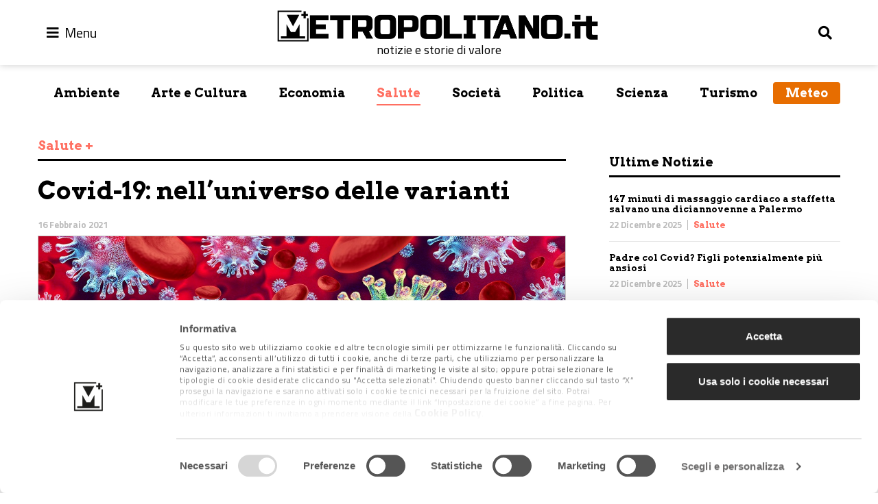

--- FILE ---
content_type: text/html; charset=utf-8
request_url: https://www.google.com/recaptcha/api2/anchor?ar=1&k=6LfLNQ8aAAAAAPnTjsgTCPX5eUvTH3cDfCgal5LR&co=aHR0cHM6Ly93d3cubWV0cm9wb2xpdGFuby5pdDo0NDM.&hl=en&v=7gg7H51Q-naNfhmCP3_R47ho&size=invisible&anchor-ms=20000&execute-ms=30000&cb=g3tjs6jqof41
body_size: 48413
content:
<!DOCTYPE HTML><html dir="ltr" lang="en"><head><meta http-equiv="Content-Type" content="text/html; charset=UTF-8">
<meta http-equiv="X-UA-Compatible" content="IE=edge">
<title>reCAPTCHA</title>
<style type="text/css">
/* cyrillic-ext */
@font-face {
  font-family: 'Roboto';
  font-style: normal;
  font-weight: 400;
  font-stretch: 100%;
  src: url(//fonts.gstatic.com/s/roboto/v48/KFO7CnqEu92Fr1ME7kSn66aGLdTylUAMa3GUBHMdazTgWw.woff2) format('woff2');
  unicode-range: U+0460-052F, U+1C80-1C8A, U+20B4, U+2DE0-2DFF, U+A640-A69F, U+FE2E-FE2F;
}
/* cyrillic */
@font-face {
  font-family: 'Roboto';
  font-style: normal;
  font-weight: 400;
  font-stretch: 100%;
  src: url(//fonts.gstatic.com/s/roboto/v48/KFO7CnqEu92Fr1ME7kSn66aGLdTylUAMa3iUBHMdazTgWw.woff2) format('woff2');
  unicode-range: U+0301, U+0400-045F, U+0490-0491, U+04B0-04B1, U+2116;
}
/* greek-ext */
@font-face {
  font-family: 'Roboto';
  font-style: normal;
  font-weight: 400;
  font-stretch: 100%;
  src: url(//fonts.gstatic.com/s/roboto/v48/KFO7CnqEu92Fr1ME7kSn66aGLdTylUAMa3CUBHMdazTgWw.woff2) format('woff2');
  unicode-range: U+1F00-1FFF;
}
/* greek */
@font-face {
  font-family: 'Roboto';
  font-style: normal;
  font-weight: 400;
  font-stretch: 100%;
  src: url(//fonts.gstatic.com/s/roboto/v48/KFO7CnqEu92Fr1ME7kSn66aGLdTylUAMa3-UBHMdazTgWw.woff2) format('woff2');
  unicode-range: U+0370-0377, U+037A-037F, U+0384-038A, U+038C, U+038E-03A1, U+03A3-03FF;
}
/* math */
@font-face {
  font-family: 'Roboto';
  font-style: normal;
  font-weight: 400;
  font-stretch: 100%;
  src: url(//fonts.gstatic.com/s/roboto/v48/KFO7CnqEu92Fr1ME7kSn66aGLdTylUAMawCUBHMdazTgWw.woff2) format('woff2');
  unicode-range: U+0302-0303, U+0305, U+0307-0308, U+0310, U+0312, U+0315, U+031A, U+0326-0327, U+032C, U+032F-0330, U+0332-0333, U+0338, U+033A, U+0346, U+034D, U+0391-03A1, U+03A3-03A9, U+03B1-03C9, U+03D1, U+03D5-03D6, U+03F0-03F1, U+03F4-03F5, U+2016-2017, U+2034-2038, U+203C, U+2040, U+2043, U+2047, U+2050, U+2057, U+205F, U+2070-2071, U+2074-208E, U+2090-209C, U+20D0-20DC, U+20E1, U+20E5-20EF, U+2100-2112, U+2114-2115, U+2117-2121, U+2123-214F, U+2190, U+2192, U+2194-21AE, U+21B0-21E5, U+21F1-21F2, U+21F4-2211, U+2213-2214, U+2216-22FF, U+2308-230B, U+2310, U+2319, U+231C-2321, U+2336-237A, U+237C, U+2395, U+239B-23B7, U+23D0, U+23DC-23E1, U+2474-2475, U+25AF, U+25B3, U+25B7, U+25BD, U+25C1, U+25CA, U+25CC, U+25FB, U+266D-266F, U+27C0-27FF, U+2900-2AFF, U+2B0E-2B11, U+2B30-2B4C, U+2BFE, U+3030, U+FF5B, U+FF5D, U+1D400-1D7FF, U+1EE00-1EEFF;
}
/* symbols */
@font-face {
  font-family: 'Roboto';
  font-style: normal;
  font-weight: 400;
  font-stretch: 100%;
  src: url(//fonts.gstatic.com/s/roboto/v48/KFO7CnqEu92Fr1ME7kSn66aGLdTylUAMaxKUBHMdazTgWw.woff2) format('woff2');
  unicode-range: U+0001-000C, U+000E-001F, U+007F-009F, U+20DD-20E0, U+20E2-20E4, U+2150-218F, U+2190, U+2192, U+2194-2199, U+21AF, U+21E6-21F0, U+21F3, U+2218-2219, U+2299, U+22C4-22C6, U+2300-243F, U+2440-244A, U+2460-24FF, U+25A0-27BF, U+2800-28FF, U+2921-2922, U+2981, U+29BF, U+29EB, U+2B00-2BFF, U+4DC0-4DFF, U+FFF9-FFFB, U+10140-1018E, U+10190-1019C, U+101A0, U+101D0-101FD, U+102E0-102FB, U+10E60-10E7E, U+1D2C0-1D2D3, U+1D2E0-1D37F, U+1F000-1F0FF, U+1F100-1F1AD, U+1F1E6-1F1FF, U+1F30D-1F30F, U+1F315, U+1F31C, U+1F31E, U+1F320-1F32C, U+1F336, U+1F378, U+1F37D, U+1F382, U+1F393-1F39F, U+1F3A7-1F3A8, U+1F3AC-1F3AF, U+1F3C2, U+1F3C4-1F3C6, U+1F3CA-1F3CE, U+1F3D4-1F3E0, U+1F3ED, U+1F3F1-1F3F3, U+1F3F5-1F3F7, U+1F408, U+1F415, U+1F41F, U+1F426, U+1F43F, U+1F441-1F442, U+1F444, U+1F446-1F449, U+1F44C-1F44E, U+1F453, U+1F46A, U+1F47D, U+1F4A3, U+1F4B0, U+1F4B3, U+1F4B9, U+1F4BB, U+1F4BF, U+1F4C8-1F4CB, U+1F4D6, U+1F4DA, U+1F4DF, U+1F4E3-1F4E6, U+1F4EA-1F4ED, U+1F4F7, U+1F4F9-1F4FB, U+1F4FD-1F4FE, U+1F503, U+1F507-1F50B, U+1F50D, U+1F512-1F513, U+1F53E-1F54A, U+1F54F-1F5FA, U+1F610, U+1F650-1F67F, U+1F687, U+1F68D, U+1F691, U+1F694, U+1F698, U+1F6AD, U+1F6B2, U+1F6B9-1F6BA, U+1F6BC, U+1F6C6-1F6CF, U+1F6D3-1F6D7, U+1F6E0-1F6EA, U+1F6F0-1F6F3, U+1F6F7-1F6FC, U+1F700-1F7FF, U+1F800-1F80B, U+1F810-1F847, U+1F850-1F859, U+1F860-1F887, U+1F890-1F8AD, U+1F8B0-1F8BB, U+1F8C0-1F8C1, U+1F900-1F90B, U+1F93B, U+1F946, U+1F984, U+1F996, U+1F9E9, U+1FA00-1FA6F, U+1FA70-1FA7C, U+1FA80-1FA89, U+1FA8F-1FAC6, U+1FACE-1FADC, U+1FADF-1FAE9, U+1FAF0-1FAF8, U+1FB00-1FBFF;
}
/* vietnamese */
@font-face {
  font-family: 'Roboto';
  font-style: normal;
  font-weight: 400;
  font-stretch: 100%;
  src: url(//fonts.gstatic.com/s/roboto/v48/KFO7CnqEu92Fr1ME7kSn66aGLdTylUAMa3OUBHMdazTgWw.woff2) format('woff2');
  unicode-range: U+0102-0103, U+0110-0111, U+0128-0129, U+0168-0169, U+01A0-01A1, U+01AF-01B0, U+0300-0301, U+0303-0304, U+0308-0309, U+0323, U+0329, U+1EA0-1EF9, U+20AB;
}
/* latin-ext */
@font-face {
  font-family: 'Roboto';
  font-style: normal;
  font-weight: 400;
  font-stretch: 100%;
  src: url(//fonts.gstatic.com/s/roboto/v48/KFO7CnqEu92Fr1ME7kSn66aGLdTylUAMa3KUBHMdazTgWw.woff2) format('woff2');
  unicode-range: U+0100-02BA, U+02BD-02C5, U+02C7-02CC, U+02CE-02D7, U+02DD-02FF, U+0304, U+0308, U+0329, U+1D00-1DBF, U+1E00-1E9F, U+1EF2-1EFF, U+2020, U+20A0-20AB, U+20AD-20C0, U+2113, U+2C60-2C7F, U+A720-A7FF;
}
/* latin */
@font-face {
  font-family: 'Roboto';
  font-style: normal;
  font-weight: 400;
  font-stretch: 100%;
  src: url(//fonts.gstatic.com/s/roboto/v48/KFO7CnqEu92Fr1ME7kSn66aGLdTylUAMa3yUBHMdazQ.woff2) format('woff2');
  unicode-range: U+0000-00FF, U+0131, U+0152-0153, U+02BB-02BC, U+02C6, U+02DA, U+02DC, U+0304, U+0308, U+0329, U+2000-206F, U+20AC, U+2122, U+2191, U+2193, U+2212, U+2215, U+FEFF, U+FFFD;
}
/* cyrillic-ext */
@font-face {
  font-family: 'Roboto';
  font-style: normal;
  font-weight: 500;
  font-stretch: 100%;
  src: url(//fonts.gstatic.com/s/roboto/v48/KFO7CnqEu92Fr1ME7kSn66aGLdTylUAMa3GUBHMdazTgWw.woff2) format('woff2');
  unicode-range: U+0460-052F, U+1C80-1C8A, U+20B4, U+2DE0-2DFF, U+A640-A69F, U+FE2E-FE2F;
}
/* cyrillic */
@font-face {
  font-family: 'Roboto';
  font-style: normal;
  font-weight: 500;
  font-stretch: 100%;
  src: url(//fonts.gstatic.com/s/roboto/v48/KFO7CnqEu92Fr1ME7kSn66aGLdTylUAMa3iUBHMdazTgWw.woff2) format('woff2');
  unicode-range: U+0301, U+0400-045F, U+0490-0491, U+04B0-04B1, U+2116;
}
/* greek-ext */
@font-face {
  font-family: 'Roboto';
  font-style: normal;
  font-weight: 500;
  font-stretch: 100%;
  src: url(//fonts.gstatic.com/s/roboto/v48/KFO7CnqEu92Fr1ME7kSn66aGLdTylUAMa3CUBHMdazTgWw.woff2) format('woff2');
  unicode-range: U+1F00-1FFF;
}
/* greek */
@font-face {
  font-family: 'Roboto';
  font-style: normal;
  font-weight: 500;
  font-stretch: 100%;
  src: url(//fonts.gstatic.com/s/roboto/v48/KFO7CnqEu92Fr1ME7kSn66aGLdTylUAMa3-UBHMdazTgWw.woff2) format('woff2');
  unicode-range: U+0370-0377, U+037A-037F, U+0384-038A, U+038C, U+038E-03A1, U+03A3-03FF;
}
/* math */
@font-face {
  font-family: 'Roboto';
  font-style: normal;
  font-weight: 500;
  font-stretch: 100%;
  src: url(//fonts.gstatic.com/s/roboto/v48/KFO7CnqEu92Fr1ME7kSn66aGLdTylUAMawCUBHMdazTgWw.woff2) format('woff2');
  unicode-range: U+0302-0303, U+0305, U+0307-0308, U+0310, U+0312, U+0315, U+031A, U+0326-0327, U+032C, U+032F-0330, U+0332-0333, U+0338, U+033A, U+0346, U+034D, U+0391-03A1, U+03A3-03A9, U+03B1-03C9, U+03D1, U+03D5-03D6, U+03F0-03F1, U+03F4-03F5, U+2016-2017, U+2034-2038, U+203C, U+2040, U+2043, U+2047, U+2050, U+2057, U+205F, U+2070-2071, U+2074-208E, U+2090-209C, U+20D0-20DC, U+20E1, U+20E5-20EF, U+2100-2112, U+2114-2115, U+2117-2121, U+2123-214F, U+2190, U+2192, U+2194-21AE, U+21B0-21E5, U+21F1-21F2, U+21F4-2211, U+2213-2214, U+2216-22FF, U+2308-230B, U+2310, U+2319, U+231C-2321, U+2336-237A, U+237C, U+2395, U+239B-23B7, U+23D0, U+23DC-23E1, U+2474-2475, U+25AF, U+25B3, U+25B7, U+25BD, U+25C1, U+25CA, U+25CC, U+25FB, U+266D-266F, U+27C0-27FF, U+2900-2AFF, U+2B0E-2B11, U+2B30-2B4C, U+2BFE, U+3030, U+FF5B, U+FF5D, U+1D400-1D7FF, U+1EE00-1EEFF;
}
/* symbols */
@font-face {
  font-family: 'Roboto';
  font-style: normal;
  font-weight: 500;
  font-stretch: 100%;
  src: url(//fonts.gstatic.com/s/roboto/v48/KFO7CnqEu92Fr1ME7kSn66aGLdTylUAMaxKUBHMdazTgWw.woff2) format('woff2');
  unicode-range: U+0001-000C, U+000E-001F, U+007F-009F, U+20DD-20E0, U+20E2-20E4, U+2150-218F, U+2190, U+2192, U+2194-2199, U+21AF, U+21E6-21F0, U+21F3, U+2218-2219, U+2299, U+22C4-22C6, U+2300-243F, U+2440-244A, U+2460-24FF, U+25A0-27BF, U+2800-28FF, U+2921-2922, U+2981, U+29BF, U+29EB, U+2B00-2BFF, U+4DC0-4DFF, U+FFF9-FFFB, U+10140-1018E, U+10190-1019C, U+101A0, U+101D0-101FD, U+102E0-102FB, U+10E60-10E7E, U+1D2C0-1D2D3, U+1D2E0-1D37F, U+1F000-1F0FF, U+1F100-1F1AD, U+1F1E6-1F1FF, U+1F30D-1F30F, U+1F315, U+1F31C, U+1F31E, U+1F320-1F32C, U+1F336, U+1F378, U+1F37D, U+1F382, U+1F393-1F39F, U+1F3A7-1F3A8, U+1F3AC-1F3AF, U+1F3C2, U+1F3C4-1F3C6, U+1F3CA-1F3CE, U+1F3D4-1F3E0, U+1F3ED, U+1F3F1-1F3F3, U+1F3F5-1F3F7, U+1F408, U+1F415, U+1F41F, U+1F426, U+1F43F, U+1F441-1F442, U+1F444, U+1F446-1F449, U+1F44C-1F44E, U+1F453, U+1F46A, U+1F47D, U+1F4A3, U+1F4B0, U+1F4B3, U+1F4B9, U+1F4BB, U+1F4BF, U+1F4C8-1F4CB, U+1F4D6, U+1F4DA, U+1F4DF, U+1F4E3-1F4E6, U+1F4EA-1F4ED, U+1F4F7, U+1F4F9-1F4FB, U+1F4FD-1F4FE, U+1F503, U+1F507-1F50B, U+1F50D, U+1F512-1F513, U+1F53E-1F54A, U+1F54F-1F5FA, U+1F610, U+1F650-1F67F, U+1F687, U+1F68D, U+1F691, U+1F694, U+1F698, U+1F6AD, U+1F6B2, U+1F6B9-1F6BA, U+1F6BC, U+1F6C6-1F6CF, U+1F6D3-1F6D7, U+1F6E0-1F6EA, U+1F6F0-1F6F3, U+1F6F7-1F6FC, U+1F700-1F7FF, U+1F800-1F80B, U+1F810-1F847, U+1F850-1F859, U+1F860-1F887, U+1F890-1F8AD, U+1F8B0-1F8BB, U+1F8C0-1F8C1, U+1F900-1F90B, U+1F93B, U+1F946, U+1F984, U+1F996, U+1F9E9, U+1FA00-1FA6F, U+1FA70-1FA7C, U+1FA80-1FA89, U+1FA8F-1FAC6, U+1FACE-1FADC, U+1FADF-1FAE9, U+1FAF0-1FAF8, U+1FB00-1FBFF;
}
/* vietnamese */
@font-face {
  font-family: 'Roboto';
  font-style: normal;
  font-weight: 500;
  font-stretch: 100%;
  src: url(//fonts.gstatic.com/s/roboto/v48/KFO7CnqEu92Fr1ME7kSn66aGLdTylUAMa3OUBHMdazTgWw.woff2) format('woff2');
  unicode-range: U+0102-0103, U+0110-0111, U+0128-0129, U+0168-0169, U+01A0-01A1, U+01AF-01B0, U+0300-0301, U+0303-0304, U+0308-0309, U+0323, U+0329, U+1EA0-1EF9, U+20AB;
}
/* latin-ext */
@font-face {
  font-family: 'Roboto';
  font-style: normal;
  font-weight: 500;
  font-stretch: 100%;
  src: url(//fonts.gstatic.com/s/roboto/v48/KFO7CnqEu92Fr1ME7kSn66aGLdTylUAMa3KUBHMdazTgWw.woff2) format('woff2');
  unicode-range: U+0100-02BA, U+02BD-02C5, U+02C7-02CC, U+02CE-02D7, U+02DD-02FF, U+0304, U+0308, U+0329, U+1D00-1DBF, U+1E00-1E9F, U+1EF2-1EFF, U+2020, U+20A0-20AB, U+20AD-20C0, U+2113, U+2C60-2C7F, U+A720-A7FF;
}
/* latin */
@font-face {
  font-family: 'Roboto';
  font-style: normal;
  font-weight: 500;
  font-stretch: 100%;
  src: url(//fonts.gstatic.com/s/roboto/v48/KFO7CnqEu92Fr1ME7kSn66aGLdTylUAMa3yUBHMdazQ.woff2) format('woff2');
  unicode-range: U+0000-00FF, U+0131, U+0152-0153, U+02BB-02BC, U+02C6, U+02DA, U+02DC, U+0304, U+0308, U+0329, U+2000-206F, U+20AC, U+2122, U+2191, U+2193, U+2212, U+2215, U+FEFF, U+FFFD;
}
/* cyrillic-ext */
@font-face {
  font-family: 'Roboto';
  font-style: normal;
  font-weight: 900;
  font-stretch: 100%;
  src: url(//fonts.gstatic.com/s/roboto/v48/KFO7CnqEu92Fr1ME7kSn66aGLdTylUAMa3GUBHMdazTgWw.woff2) format('woff2');
  unicode-range: U+0460-052F, U+1C80-1C8A, U+20B4, U+2DE0-2DFF, U+A640-A69F, U+FE2E-FE2F;
}
/* cyrillic */
@font-face {
  font-family: 'Roboto';
  font-style: normal;
  font-weight: 900;
  font-stretch: 100%;
  src: url(//fonts.gstatic.com/s/roboto/v48/KFO7CnqEu92Fr1ME7kSn66aGLdTylUAMa3iUBHMdazTgWw.woff2) format('woff2');
  unicode-range: U+0301, U+0400-045F, U+0490-0491, U+04B0-04B1, U+2116;
}
/* greek-ext */
@font-face {
  font-family: 'Roboto';
  font-style: normal;
  font-weight: 900;
  font-stretch: 100%;
  src: url(//fonts.gstatic.com/s/roboto/v48/KFO7CnqEu92Fr1ME7kSn66aGLdTylUAMa3CUBHMdazTgWw.woff2) format('woff2');
  unicode-range: U+1F00-1FFF;
}
/* greek */
@font-face {
  font-family: 'Roboto';
  font-style: normal;
  font-weight: 900;
  font-stretch: 100%;
  src: url(//fonts.gstatic.com/s/roboto/v48/KFO7CnqEu92Fr1ME7kSn66aGLdTylUAMa3-UBHMdazTgWw.woff2) format('woff2');
  unicode-range: U+0370-0377, U+037A-037F, U+0384-038A, U+038C, U+038E-03A1, U+03A3-03FF;
}
/* math */
@font-face {
  font-family: 'Roboto';
  font-style: normal;
  font-weight: 900;
  font-stretch: 100%;
  src: url(//fonts.gstatic.com/s/roboto/v48/KFO7CnqEu92Fr1ME7kSn66aGLdTylUAMawCUBHMdazTgWw.woff2) format('woff2');
  unicode-range: U+0302-0303, U+0305, U+0307-0308, U+0310, U+0312, U+0315, U+031A, U+0326-0327, U+032C, U+032F-0330, U+0332-0333, U+0338, U+033A, U+0346, U+034D, U+0391-03A1, U+03A3-03A9, U+03B1-03C9, U+03D1, U+03D5-03D6, U+03F0-03F1, U+03F4-03F5, U+2016-2017, U+2034-2038, U+203C, U+2040, U+2043, U+2047, U+2050, U+2057, U+205F, U+2070-2071, U+2074-208E, U+2090-209C, U+20D0-20DC, U+20E1, U+20E5-20EF, U+2100-2112, U+2114-2115, U+2117-2121, U+2123-214F, U+2190, U+2192, U+2194-21AE, U+21B0-21E5, U+21F1-21F2, U+21F4-2211, U+2213-2214, U+2216-22FF, U+2308-230B, U+2310, U+2319, U+231C-2321, U+2336-237A, U+237C, U+2395, U+239B-23B7, U+23D0, U+23DC-23E1, U+2474-2475, U+25AF, U+25B3, U+25B7, U+25BD, U+25C1, U+25CA, U+25CC, U+25FB, U+266D-266F, U+27C0-27FF, U+2900-2AFF, U+2B0E-2B11, U+2B30-2B4C, U+2BFE, U+3030, U+FF5B, U+FF5D, U+1D400-1D7FF, U+1EE00-1EEFF;
}
/* symbols */
@font-face {
  font-family: 'Roboto';
  font-style: normal;
  font-weight: 900;
  font-stretch: 100%;
  src: url(//fonts.gstatic.com/s/roboto/v48/KFO7CnqEu92Fr1ME7kSn66aGLdTylUAMaxKUBHMdazTgWw.woff2) format('woff2');
  unicode-range: U+0001-000C, U+000E-001F, U+007F-009F, U+20DD-20E0, U+20E2-20E4, U+2150-218F, U+2190, U+2192, U+2194-2199, U+21AF, U+21E6-21F0, U+21F3, U+2218-2219, U+2299, U+22C4-22C6, U+2300-243F, U+2440-244A, U+2460-24FF, U+25A0-27BF, U+2800-28FF, U+2921-2922, U+2981, U+29BF, U+29EB, U+2B00-2BFF, U+4DC0-4DFF, U+FFF9-FFFB, U+10140-1018E, U+10190-1019C, U+101A0, U+101D0-101FD, U+102E0-102FB, U+10E60-10E7E, U+1D2C0-1D2D3, U+1D2E0-1D37F, U+1F000-1F0FF, U+1F100-1F1AD, U+1F1E6-1F1FF, U+1F30D-1F30F, U+1F315, U+1F31C, U+1F31E, U+1F320-1F32C, U+1F336, U+1F378, U+1F37D, U+1F382, U+1F393-1F39F, U+1F3A7-1F3A8, U+1F3AC-1F3AF, U+1F3C2, U+1F3C4-1F3C6, U+1F3CA-1F3CE, U+1F3D4-1F3E0, U+1F3ED, U+1F3F1-1F3F3, U+1F3F5-1F3F7, U+1F408, U+1F415, U+1F41F, U+1F426, U+1F43F, U+1F441-1F442, U+1F444, U+1F446-1F449, U+1F44C-1F44E, U+1F453, U+1F46A, U+1F47D, U+1F4A3, U+1F4B0, U+1F4B3, U+1F4B9, U+1F4BB, U+1F4BF, U+1F4C8-1F4CB, U+1F4D6, U+1F4DA, U+1F4DF, U+1F4E3-1F4E6, U+1F4EA-1F4ED, U+1F4F7, U+1F4F9-1F4FB, U+1F4FD-1F4FE, U+1F503, U+1F507-1F50B, U+1F50D, U+1F512-1F513, U+1F53E-1F54A, U+1F54F-1F5FA, U+1F610, U+1F650-1F67F, U+1F687, U+1F68D, U+1F691, U+1F694, U+1F698, U+1F6AD, U+1F6B2, U+1F6B9-1F6BA, U+1F6BC, U+1F6C6-1F6CF, U+1F6D3-1F6D7, U+1F6E0-1F6EA, U+1F6F0-1F6F3, U+1F6F7-1F6FC, U+1F700-1F7FF, U+1F800-1F80B, U+1F810-1F847, U+1F850-1F859, U+1F860-1F887, U+1F890-1F8AD, U+1F8B0-1F8BB, U+1F8C0-1F8C1, U+1F900-1F90B, U+1F93B, U+1F946, U+1F984, U+1F996, U+1F9E9, U+1FA00-1FA6F, U+1FA70-1FA7C, U+1FA80-1FA89, U+1FA8F-1FAC6, U+1FACE-1FADC, U+1FADF-1FAE9, U+1FAF0-1FAF8, U+1FB00-1FBFF;
}
/* vietnamese */
@font-face {
  font-family: 'Roboto';
  font-style: normal;
  font-weight: 900;
  font-stretch: 100%;
  src: url(//fonts.gstatic.com/s/roboto/v48/KFO7CnqEu92Fr1ME7kSn66aGLdTylUAMa3OUBHMdazTgWw.woff2) format('woff2');
  unicode-range: U+0102-0103, U+0110-0111, U+0128-0129, U+0168-0169, U+01A0-01A1, U+01AF-01B0, U+0300-0301, U+0303-0304, U+0308-0309, U+0323, U+0329, U+1EA0-1EF9, U+20AB;
}
/* latin-ext */
@font-face {
  font-family: 'Roboto';
  font-style: normal;
  font-weight: 900;
  font-stretch: 100%;
  src: url(//fonts.gstatic.com/s/roboto/v48/KFO7CnqEu92Fr1ME7kSn66aGLdTylUAMa3KUBHMdazTgWw.woff2) format('woff2');
  unicode-range: U+0100-02BA, U+02BD-02C5, U+02C7-02CC, U+02CE-02D7, U+02DD-02FF, U+0304, U+0308, U+0329, U+1D00-1DBF, U+1E00-1E9F, U+1EF2-1EFF, U+2020, U+20A0-20AB, U+20AD-20C0, U+2113, U+2C60-2C7F, U+A720-A7FF;
}
/* latin */
@font-face {
  font-family: 'Roboto';
  font-style: normal;
  font-weight: 900;
  font-stretch: 100%;
  src: url(//fonts.gstatic.com/s/roboto/v48/KFO7CnqEu92Fr1ME7kSn66aGLdTylUAMa3yUBHMdazQ.woff2) format('woff2');
  unicode-range: U+0000-00FF, U+0131, U+0152-0153, U+02BB-02BC, U+02C6, U+02DA, U+02DC, U+0304, U+0308, U+0329, U+2000-206F, U+20AC, U+2122, U+2191, U+2193, U+2212, U+2215, U+FEFF, U+FFFD;
}

</style>
<link rel="stylesheet" type="text/css" href="https://www.gstatic.com/recaptcha/releases/7gg7H51Q-naNfhmCP3_R47ho/styles__ltr.css">
<script nonce="gWAp1ua1P63bEFGSqQAgoQ" type="text/javascript">window['__recaptcha_api'] = 'https://www.google.com/recaptcha/api2/';</script>
<script type="text/javascript" src="https://www.gstatic.com/recaptcha/releases/7gg7H51Q-naNfhmCP3_R47ho/recaptcha__en.js" nonce="gWAp1ua1P63bEFGSqQAgoQ">
      
    </script></head>
<body><div id="rc-anchor-alert" class="rc-anchor-alert"></div>
<input type="hidden" id="recaptcha-token" value="[base64]">
<script type="text/javascript" nonce="gWAp1ua1P63bEFGSqQAgoQ">
      recaptcha.anchor.Main.init("[\x22ainput\x22,[\x22bgdata\x22,\x22\x22,\[base64]/[base64]/bmV3IFpbdF0obVswXSk6Sz09Mj9uZXcgWlt0XShtWzBdLG1bMV0pOks9PTM/bmV3IFpbdF0obVswXSxtWzFdLG1bMl0pOks9PTQ/[base64]/[base64]/[base64]/[base64]/[base64]/[base64]/[base64]/[base64]/[base64]/[base64]/[base64]/[base64]/[base64]/[base64]\\u003d\\u003d\x22,\[base64]\\u003d\x22,\x22w44tw4/CmcK1wrcew5/[base64]/Ci8OBA8KFw69rR8KJwqt7esKBwrkPREfDmsOCw4vCo8OBw5A+XQhawpnDiGM0SXLCnzM6wpt/wr7DvHpLwocwESpaw6c0wqjDscKgw5PDsj52wp4tB8KQw7UYIsKywrDCgMKWecKsw5gFSFctw67DpsOnfzrDn8Kiw49Ww7nDkmc8wrFFZcKzwrLCtcKBDcKGFADCpRVvW3rCksKrA2TDmUTDtsKOwr/[base64]/Co8OWIsOgw4t7wr4lTMO/wq/[base64]/CrsKGX2fDvw3DhXnCn2Qdw45rWC/Cm8OKfcKdw5rCvsKRw4XCg38bNMKmez/[base64]/Cpk/Dt0A2dUfDoQZMwpJBNcOfw5gDw6tUwrclw7cWw5NGO8KLw5o4w6zDpDUZGQDChMKbbcOTC8Otw4g1H8OzTQHCr0EGwq/[base64]/[base64]/[base64]/[base64]/Cnw/DnXFmcsKJw7AlWcKjwqYKU3DDu8OgGSxDAMKHw7rDtQXCmQkfJmBdw7LCmsOuZ8O4w7pgwqVIwrguw51aXMKJw4LDkcOPDA/[base64]/DusK/w4PDmExWw5FDc0p4w5RNf2k6MWzDo8OTCVvCmEfCh0HDpsOVJmLCv8KYHB3CtlTDkF52LMOpwq/CnVPDl3sXJG3DmEzDtMKEwpAZCmQZRMO3csKxwoHCgMOxLy3DvjrDksKxFcO8wqnCj8KqIVPCimbDiTgvwrrCo8K2R8KsZRQ7ZnjCncO9CsKHLMOEPXfCjMOKM8KVWxnDjw3DkcOgJsKGwqBWwo3CtcORwrfDtzRLYm7DszVqwqrCisKCMsKxwqjDt0vCs8Kcwp/CkMKvP2vDksOtOn5gw6cnWSHDoMOnw73CtsO3CUIiw4B+wpPCnkdcw6UYTGjCsyFfw7nDknrDtj/Dn8OxYGLDmMO3wp3DusK5w4EDRy8pw64zFsOpMsKABELDpMOjwqnCqsOsbsOsw6Z6LcOaw57CvsK0w64zV8KCe8OEdkTCoMKUwrQew40Awo7DjX/[base64]/CryvDmcKOw7UhwrLCqWrCqcKfw73CuDnDicK7fsO1w4VQQS/CjcK7b2MuwqEjwpLCisOxw7/CpsOvMsKiw4JvcCbCmcO1W8KCPsOEesOrwonCoQfCssK6w4LCpW9EOBMrw6RobzrCicKnKVJwX1ECw6pFw5rCl8OnBB/CtMOYMT3DiMO2w47Ch1vCjcOyQMOcasOywoNRwosnw7/DjCTCoFfDssKXw6VHAXRrG8K3wpvCmn7DisKxHhXDn2Y8wr7Ch8Oew5lBwqXDtcKQwo/Dk0/DnkoYCT7CuRgiF8K0UsOewqM7UsKPTsOcHVl7w57CrsOkPwLCj8KWw6AFelnDgsOGw41XwosBL8O0R8K8PAvClHFybsKZwq/Dm050esOVQcKjwrVuH8OewrY3RVIpwq8gBzzCt8OGw5JOaxLDg1xOJQ/DjxstN8O2woHClSciw6bDuMKNw5UOD8KGw5PDrsOuS8Ksw7nDgGbDmhEtdsKJwrUhwpgDN8KrwqFPYsKOwqPCt3RaECXDqyYlF3R4w6/CjH/CgsOvw4vDtWhIY8KAf1zCs17DjQTDqQrDuVPDq8Ksw7PDki5ZwpczAsKdwqzCvEzCqcObVMOgw4LDujgbWVbDq8Oxw6zDgFcsFUrDkcKtVcK6w71Ywq/DiMKODHnCp2LDlh3CnMKuwpLCpEVldsOHK8KqK8OfwpRywrrCvxTCp8OLw487GcKFZ8KZS8K5TMKmw4J6w55wwqNXXcO5w6fDocKXw412woTDk8Oiw6tzw4gDwrd8w6fCmFtuw59Bw7/[base64]/TMKXw7dQwqDCoMKVw506w6vDlXUXF8Kaw4Q3BQJjF0pMb0ohcsOqw61jVjzDpV7CkwtkGX7CuMONw4ZRaHliwpUiaUJkCjhjwr9jw7AWw5U3wpXCgl/DqHnCtRbChy7Ds1RALzIbJkXCuBJcE8O3wo7DsEfChMK/[base64]/OwoWH0TCi8OwJMO0woEUB8KEYlfDnsOdHsK+MzTDvE3DmsO2wrrCgkjCqsKXFcOgw53CkCdTIyvCtjIKwoHDs8K/ScOrZ8KyFMKcw47DuEfCicOyw73Ck8KtJktGw6HCmcOhw7XCkgcOcMOvw6jCnCpRwr7CuMK3w63DvcONwpTDm8OrKcOtw5fCombDmmHDsz0Rw5AOwrvDoV5ywqnDhMKTwrDCtBFpQC5EH8KoUsKAUcKRa8K6VyJ1wqZWw6kswphmDVXDrBI+YMKUBMKbw58Uwo/DqsKyTBXCowsAwoUAwpTCum5Jw4dHwpABFGnCjUFzBGdIw4rDvcOrD8OpE3XDtcOBwrpWw4XDosOqBMKLwpZYw5Q5MzESwqV3Nm/CuSnClifDkzbDjB7DnlZKw7HCojHDmsO0w77CmCzCgcOXYgRzwpY1w60GwpfDiMObWzNLwqAcwqpjW8KxdcO3ZcOpf3JBXsKuFR/Dm8OTGcKAdwQbwrfDusO2wpXCosKTQVYkw6dPMETDgRnCq8ORMsOpwrfChCrCgsOrw7MgwqYPwq1Lwr5owr/CpyJCw6g2Rz9ewpjDhcKsw5vChcK8w5rDt8Kcw4Y/bWcnU8Kpw4oMSGtJHCBlJ3TDrsKAwrMMMsKrw4kZacK6eRLCsCPDu8Kxw6TDtlkYw7nChSR0IcK8w7HDp1FyG8OsdlnDr8KIw7/Dg8OlNsO/TcOBwp7DiyfDqz9SKBjDgsKFJMKIwpzCjVfDicKRw4xjw6fCnUDCjB/CvsK1W8OIw4VyUMORw5TDkMO5w59GwrXDu3vDqV1RemAoOyRAU8OtKyDClCjCucKTwqDDkcO9wrgdw7bCmhxJwr9dwqHDosKjaRZnP8KjecO7Z8OSwqbDp8O5w6vCjGbDiw14RMOtDsK/XsKnOcOsw5zDvU0Mwq3ChmF/wr8Tw6wFw7rDusK8wrDDsnDColHDk8OgBCzDlgPCrsOWMVhWw7d5w4PDi8KOw6Z2QmTDtMOgHhBbD1xgNsO9w6kLw7hudW0Hw6lxw5zCnsO1w6bClcOUwpd6eMOYw7dww7DCosOww6J6S8OXdy/[base64]/DqTrDkcKRw4R/[base64]/worDrw/ClnTCj8OHwo8jwrZ5wosxwq7CnMKvwrDDqyB5wqoDPn3DmMKtwqFoW2VZenh8Z1DDpsKWfQAdIypAY8OTHsO5FMOxWTTCqcKnEz7DhsKVYcKawp3DvAh1Uhg+wrl6QcOfwojDlTtGFsO5RSbCksKXwpMEw7RmM8KCKk/[base64]/DtsK3QQ7DocOBwpYdJMKMRybDmRDCtsONwoDDvG/CnMKfUBfDpgvDhwhORMKJw7kuw4QRw5gOwqh/wpwLZXJKAU9Dc8Kiw6XDnsKrZGnCvWTCq8OOw5xywqfCgsKXMlvCkWBMYcOle8ODChvCqjs3BMKycRLCu1fDkWorwro4VkjDpwxcw5Y8GQXDnFzCtsKWbi3Co3fCp33CmsOFERZTI2obw7dRw5U2w6wha0kAw6/CgsKXwqDDkAQLwpIGwr/[base64]/[base64]/[base64]/[base64]/DrsOywr0Nw40rwqZnBX3Du8O8NcKWQcKKfHJ7woXDr09KEhXCmFlNK8KgFkp6wpbCjMOgNEHDtsKzD8Kuw6zCr8O3F8O4wpgHwo/Dk8KXdsOIwpDCvMKQWcKhJlDCjyTCtBomdcKiw7zDpMKnw5tQw5k+DsKcw4xsFzrDhzNPNMOMB8K6dAwOw4JRQMOKcsKjwpDCtcK+wpZ0ThPCn8Ouwr/CmjzCvSjDp8ObS8KhwqbDm3bDg2zDoXXCg109wrIOd8O5w6PCjMOnw706wp/DkMOxaipcw6R0NcOLSX9/[base64]/CmBPDgn7DuljDpcKQwrnCjkzDisKgwqrDsmfCscOxw4HCnR47w4oLw5J6w4oPVXYOEcKtw64tw6XDv8OgwqzCtsKlYTHDkMKEZgwTAcK3aMKEfcK7w5p/OMKjwr0sJTjDkcKrwqrCnk9SwrvDsjTDnTTCjTMwIn8wwp/CrlDDn8KfY8O7w4kmIMK6bsOIwoXCmBY/REFsHcKxw5xYwqB7wr0Iwp7DkjLDpsOkwrUKwo3ClmQMw78iXMOwPG/CnsK7w7PDvS3DocO8wq7CvVxrw55KwpERwqMvw4Aef8OgBRrDjRnCncOiGFPCj8K2wp/CjMO+GR9xwqTChBNmWXTCin3CpwsAw5h3w5XDkcK0WGpYwo40PcK4FjDCsG97acOmwrbDt3bDtMKYwp8jBDrCrG0qKDHDoQEmw67CiTQow5TCqMOwW3vClcOxw6PDpD5gLDk5w5hyEGTCgk07wrrDlsK3wojDnknDt8O9RjfCjE/[base64]/CgHYawo/Ci8Oow43Dvx3DtMK1DGczE8KNw4bDjExTwrrDosOFwo3DvMKDSjDCiX5yKzwfKSfDqE/CvWLDvGM+wpgxw6fDrcOtWRgow6rDnMOJw5M7RXHDocOhS8KoYcOpHsKlwrNVFF8Vw4tQw4vDoHDDp8KvWsKhw4rDl8OLw7rDvQBzam9tw6tTIcKPw4cpPB/[base64]/wo8PX8K5WsOMenPCu8Kwwo9vwpLCmTHDoyPDlsKVw45nw6kGRMOMwoHDqMOXDcKJTMOuwrDDtUkAw68VUxxMwqc0woE9wq4yRiYhwrjCgzIvecKWwo9Qw6fDnxzCgBJ1fXLDu0XCiMO/wr1rwqzCoE/[base64]/DlcOWfcKXwq0nw5wXBsO5GMO5AMKYw6MoT8OZADPCiEwvXFgLwobDv0ItworDvsKyQ8KVfcO+wq/Dr8KlM3PDi8K8ID0pwoLCtMKzPsOeJXXDicOMVAPCpsOCwoo8w58xwrDDjcKtA3FdIsK7cGHChjRPD8KBTTLCqcKPw79pXxLDnXbDq0HDuA/DqB8+w5hRw4rCrFjCrA1EY8Ozcz8rw7jCqcK+EEHCmzXChMOJw70Hwq48w7UESjnClDzCiMK/[base64]/DiCTDqh/DhMO5RGYWUsOEHsOgYlo5KxQMw7TCik8Uw6fChcKTwq8OwqbCq8KXwqshHUwQD8Otw6/DszVMAsOZYwo5ZiwFw48QCMKdwrbDnDJpFWA8JMOOwq1XwoY2w4nCsMO+w6QMZMKFa8O7AzHCsMKXwph2T8KHBD55TMOfIAHDgwQvwrocMcOsQsOnw5RHPS8cYsKaCiDDkwZccwzCjX3CmWduDMOBw4fCqMK/WglHwq0dwpBmw651QDwxwoM3wpfCozLDj8OyH2wdTMOUKid1w5J6X24DEA03UCgmPMKCT8OvSsOaGwnCoC/Dg3taw7YRVTV1wr7DkMKRw7vDvcKYVlLDrjBswrNBw4J2T8KiZ0XCtnYFbMO6JMKkw6/DmsKkXnZDGsOWKk5cw5LDrWk5Yz1PVU9RQxc+b8KaWcKJwq0rLMOOC8OJCcKtA8OaLMODJ8KpAsOcw6BVwpAYUcOUw7lkUSswPkZcE8K8emBVHghawpLDq8K5wpI4w41gw5U3wq5iHiVUXV/Cl8Kyw4A/SGTDvcOxfcKPw7zDkcOcQsKhXjXCiF3CkgsrwqzChMO/XTPCrMO8PcKfw4QOw5fDtS86wpx4DDIpwo7DpGjCtcOkHcO6w5PDgcODwrvCuRPDi8K0TcOxwrYZwo/DlsKRw7TCg8K2KcKMbmNVbcOvMQ7DikvDpcKDEcOpwqTDssOAEQJxwqfDmMOWwqYqw6rCojbDqcOew6XDi8Onw6vCgcOLw4Y1OyRxPwXDt04Ew78IwrJWEHtwDw/[base64]/[base64]/wr/[base64]/CiWgqwqjDtDMxa2ISP8K+H0nCnsK9wrTCh8KnVlzDvSZ9GMKIwpoIWXTChcKVwoBIFUQxfsOuw6vDnijCtcO3wroPfQjCll9ZwrNcwr0RCMOGB1XDlHLDrMOBwpA/w4FLNwvDt8KiTWjDpMOAw5zCr8K5ewk/[base64]/CucO2w7Bmw6RGwp7ClsKzGcO6wpXDqnQ6w407w6xMw6jDuMO+w4sfwqgwEcO8KX/DnHnDosK7w6MZw6FDw7gww6tMaEJdUMOrAMKjw4Yib17CsR/DqMOBTmEXVcKpB1RDw55rw5XDusO7w5PCvcKJEMKrcMOQeUjDq8KQKMKGw7TCi8OxBcOVwp/[base64]/wqXDjDnCq3UVM1nDrcKZF8ODaj/DvztDNMKYw45jLAPCgytUw5URw4HCgsOxw4x2Q37CqwTCrTkSw6/DpxsdwpXDtHxrwpfCl293w6rCgQ1Uw7cJwoQ3wplKwo58w6AhcsKJwozDvxbCmsOiecOXeMKEwp/DkhFdSHI1ScKiwpfCpcO0PcOVwr96wrVCCQpowpTClmMfw6DDjw1Mw7PCuU5Ww50/w5HDiww6wogEw67CtcKxcW7DnStQZcOiQsKbwpnCusOXTR8mDMOhwr3ChgHCj8OMw6TDj8OkfMKqIz0AXhMPw5zDuERnw4LDrcOSwoZ/woMlwqbCrijCrMOPQsKtwq53dSQrCcO0wrYkw4bCt8Okwo9kF8KuAMO/[base64]/Cjx1oGUcvwpHCsjBbw5RSU03DogbCpVk0OcKjwovChcKdw6gZIUHCusOhwp3Cl8OtJsOXb8OtX8K5w5TCinzDgz7Ds8OVSMKAYx/CtHRuasOIwqYdDcOwwrYXMMKxw5IPwpFWCcOowp/DscKYTzYuw7jDgMKQDy3DgW3Cp8OJUmXDhStrFXd1w6zCvlzDhmTDmjsQBkrDoDPCuHNLY24Qw4bDsMO8TkDDm1x5Ow9KV8OkwqnDsXZ2w4E1w5MNw4Y5wpbCocKPOA/DjcKawpkewozDs1Egw61LPHAOVAzCglfCoXwQw5MpRMOfXRQ3wqHCiMKKwr3DqgVcH8O/w6sXV0oqwqPDpMKdwqnDnMKfw4nCisOiwoPDisK4TUtFwq3CjSlVPgrCpsOkHsO+w7/DscObw79uw6TCj8KrwqHCp8KZG0LCqTJyw7bDrUDDsR7DvsOEwqIfYcKRCcKGcW/DhyxKw5HDiMK/wrpSwrjDmMKywqjCrUcqIcOmwoTCucKOw5dZa8OucmPCqMOfcCnDr8KlLMOlBkMjeFtBwo0OQVsHVcOJJMOsw7PCkMK1woUTQ8KzZ8KGPwRWAsKKw5rDmmHDsXrDrVXClFczRMOOXMKNw4ZRwpd+woNbFQ/CosKKfSHDgsKsSsKAw4Jyw6liC8Kow7rCq8KUwqLCjBbDk8KmwpLCpMOyXDHCrGoVc8OIwpvDoMK3woVdJS0VAkXCnQliwovCjXgHw73CvMO3wrjCksOEwrbDvWPCqMO8wrrDjj7Cs3jCpMKeDhB1wol7C0TCp8Olw4TCnn7DnR/DmMK8JBJlwoQMw7oVcTkBU3A4NxlSCMKJM8OsEcKFw5XCn3LCh8OOw7oDSRlceFbCh2B/w7jCrcOwwqfCi01ZwprDvTF4w5PDmTZ6w6Q3R8KEwrJ1OcKXw6o6bQ87w6fDlkxaCXMvVsKdw4hGSQYOH8KaaRTCjcKwM3nChsKpPsOlCHDDi8KKw7tSPMKRw641wp/Drmg6wrzCtWbDoHnCscK+w4DCoi5uKsO2w6AGZEbCmsKxE0gow4weA8OKQCJ+asOXwph3eMKHw5rDpnfCgMKgwpgUw6IlK8KFw5F/L28HABR1w48URSXDqmc9w7bDtsKsVkI1McKoA8KiSRFFwoXDumE/dUpNNcKMw6rDgQgIw7Fiw5x7R1LDhEnDrsKfLMOkw4fDlcKCwr/[base64]/w7pNCsKewqXCo8O4w4fCp8KybR42wpPCu8OrQy/[base64]/Cky5/w7ZuYcKnAsKwPMOswoHCu8KebcKYwoEkNDRcH8K6YMOAw51YwrN/[base64]/[base64]/CliXCuht/wpnDp8K2w7lOESg7w57DhALDocKzIx8VwrBeScKnw5UOwrJhw6jDnG3DpGxYwoYOwpMowpbDicOuwqjClMOdw6YvasORw7LChH3CmMKQawDCiC3CpMK+GQjCicK0b1TCgcO9wpgsBCIrwrTDqG8uSMOjTcOXwqrCvjPCpMKAcsOEwqrDsyVSBg/ClCXDp8KawrZfwoPCp8OrwqfDuQzDmcKGw6rCvBQwwpPCiwrDlMK6AAoUIjXDkcOLWxrDscKUwr8lw4rCkhtTw79aw5vCvyDCkcO5w6TCkMOrH8OuC8OyMcOxAcKdwptMRsOow5/Dom94WcO3McKbfsOeOcOSGC3Cj8KQwoQJcTPCjibDi8Ovw43DizcLwpNCwonDnBPCpHZFwqLCv8KTw7XCgkh4w6piNcK7K8KQwqlaVMKhA0Qdw43CtwLDk8OYwrQ7NsKuMCY9wqgJwrsKNQ3Dvy8+w5k5w5BPw6bCq3DCvEtYw7/DsiscGXrDlH1uwpDCpkfCuV3CpMKIHnNdw4rChBjDuh/DuMKawqnCjcKew69AwppZOTPDrmE+w47Co8KtV8KFwqzCmsKCw6cyGsOaMMKKwql8w6kOeT0jYDnDnsOAw5fDlyHCrWXDuBvCi3Z/bmU0QTnCn8Kde2ogw6PCj8K2wphEeMOLwoZ1FXbCogNxw6TClsOpwqPDkkcfPjPDlUomwq4nccKfwq/[base64]/[base64]/Cu3ALw68of8KTGWrCmRbDiU8ZwqItOXcyCMKow5NnOlZaR1vCtw/CoMO2JsKATkrCsyIdw7Jdw6bCu2RDw5AyTBjCicK6wo1pw7HDvsO3PgcVwqrCscK3w54adcOzw45wwoPDvcOCwod7wod+w7jDmcOXfwbCkRjCu8OCPF5qw4AUClDDr8OpHsKZw5cmw54Ywr3CjMOAwpFLw7PClsO/w6fCkxMiTBLCpsKtwrvDthc+w5Zxwr/Cplhmwr7CklXDv8Kxw6l8w4rDkcK0wr0QZcODAsO1wq7DtcK9wrRzRnApw51fw6XCsnrCkT8OYz0CLlTCkMK5ScK3wok7CcOFc8K3SBRsRsO0Mj0owoBuw7U7fMOze8O7wqPCg1nCtw0IOMKYwqjCjj8tesO2LsOxKUp+w6/ChsOCT1/CpMKPw5IgAwTCmsKLwqZQCMK/MRPDhU0owpUtwoLCkcOTUcOaw7HCl8KbwqXDoS9sw5fDjcKFNRnCmsKQw4VvdMKVHi5DO8KsXMOfw7rDmVJ2NsOoZsObw4PCuj/DncOJfMOTfyHCs8K+fcKAwpcbAQQYdcK1AcO1w4DDoMKzwrVlVsKRV8OLwrt7w6jDpMOBLkzCi04IwoxwNG5Xw6rDjAbCjcO+YFBOwoMaUHTDocOqwr7Cq8OUwrHDncKNwqPDsyQwwoXCllvCkMKDwqU/eSnDsMOFwrXCpcKIwqBjwqzDrEMgbDvDgDPCoQ0rRmTCvzwrwoLCjTQmJcK9D1xDW8K7wqfDi8Kdw4nDrERsY8KgJMOrJcOgw4F1DcKoA8K4wq/DkkfCp8OawplWwoTCmzQdEyTDl8OQwptxNWQhwoVJw7M+EsOJw5rCkTlPw5cwCyHDhcKLw7NJw5DDvMKYXMKiQQtPLjxOYcOawp3CrMKXTwF6w5Acw5XDqMO/[base64]/DmMKYw5jDmj/DnHl0w4HCjcOYKMOYRzHCok/DoRDDuMOlQR5STC/ChQbDpcKNwr42an0ywqXDhRwFM2nCo3rDszYlb2fCrMKUWcOGSDB1w5VjB8KKwqZpfmZtXsOPw4TDuMK2ClINw6LDusK2LlgEVMOnVMO7Wg3CqkQ1wrTDlsKcw4gnJgPDgsK3PsK/Hn3DjBDDksKsQz1hHATCr8K7wrU2wqBcIsKBfsKLwr/DjMOccxh6w7p0L8KRFMK6wq7CrUZpbMKWwrtLRyNeFMKEw4bCijbCkcOOw4XDlcOuw4LCp8KfcMKTXxxaYXrDsMK8wqA9MsOCw7PCtmPChMKYw4bCj8KLwrLDm8K+w6rCsMKIwo4Xwo1+wrXCj8KJSHvDtsKTEjpjwoMQHWNOw7HDgFbCj2/[base64]/[base64]/DjsOPwqHCmsOuScKBwqvCr8OowqvDnhVrwqYAw78yLnAtXFpJwqPDrlbCtVTCvyHCuxnDrn7CqgvDtMOpw5IYDRLCnnFoWMO5woYBwrHDtMK0w6ISw6UbBMO/PsKNw6dmB8KZwprCpsK3w7BDwoV0w64nw4ZOAcO3wr1JHz7CgFk2w7rDsQ3Cm8OtwqkYEkfCgAdZw6FOwr4RfMOtacOlw6sPw4VPw616woZVWWbCrjLCowvCvUZaw6HCs8K3X8O6worDgsKNwp7DjMKMwo7DjcKVw7/DvcOoF2oUW1V0w6TCvjR6asKlDsO5MMK/wpILwoDDgQplw6suwp1TwoxMTXc3w7AGSHoXEMKAAsKlDTYrw7HDkcKrw6vDlg9MesKVUxLClsO2K8OJdmPCqMO2woQyCsKeRsKEw6J1dsKLNcOuw6kewosYwpXDvcO4w4PCjT/[base64]/[base64]/[base64]/C8OTF8OiFsKTwrHDgsOYwrsOQ8KXCn/CqWHDo23Cj3PCu3hDwogUcXccWcKMwo/[base64]/Ds8Ocw7lZeyV6wqjDnVHDk8KHQmfCosOUwrHDpcK/[base64]/PnvCucOXNMK/K0M3PE/[base64]/DosKAwo8kwr5/IFInDcOww5bDnjTCkjBVYyjCucOxfsOGw63DosKQw7TDu8KMw5jDjFNAwp1+XMKsbMOEwoTCnl40w7l9YcKqLMOMw6zDhsONw5xrOMKHw5FLIsKgeyFxw6bClsOJwpbDvh8/[base64]/Cq8OPSC1IAVnDrGLDtDjDhcOzF0FJNmgYfsK/wqfDukBfGiIywojCnMOMP8Kzw5ABa8OpH0APJXPCr8K6LSrCqWB+VsKDw7nDmcKOI8KZG8OvIh/DsMO6wojDnTXDin4+QsO4wrzCrsOXw5hUwpszw7nCnRLDs2ksWcOHwq3ClsOVNgx6K8KDw4hqwoLDgnnCmcK8ZmMaw748wpdCFMKGVwMUasOJU8O7wqPCszZCwohwwrnDq3UfwrEBw6LDrsKzYcOSw6jDoS8mw41rMhYOw6/DvcO9w4/[base64]/YgjDtUzDu8OmNcOvIWrDsMOFOW0XLXgkAMKVHX5QwrlwZcKBw7EZw6vCrWVXwpHDmsKNwprDiMKLEsKMUBcjNhw7KifDvsOQZnVWJsOhbX/[base64]/ChsKPGcOUw5RJC8ONG8OIwq/CqsK9MMO2YMK5w57CrWYNFcOwSwrCtVjDm2fDgE8uw41SCFDDocOfwr7Du8Kff8OQLMKgOsOWeMO/RyIGw5ZefFwew5/CgsOTJWbDq8OgFsK2wqwGwqRyecKMwqvCv8OkC8OTQDnDv8KUGlJ7SVfDv00Sw7ArwqLDqMKeaMK1a8KowpgIwrIPHUNOGxDDpsOgwpzCs8K4QE5DVMOUAXhSw4lsOlhSBsKNbMOCOBDChiXCkAlMw6jCuXfDrSHCs2xQw6xISRE9DcKZcMKxLy9/[base64]/ClS7DnlvCvBfDpsOjwrNRwqLDkUp1FcKyNwvDkUp8HRvCgADDtcO3w77Cp8OOwpnCvT/CnkEwbsOnwpDCgcOHY8KGw51dwozDvMOGw7dWwpYcw6VTMcO3wrNgXMOiwoVKw7Z5Y8Kmw5powpjDuk95wqnCpsK2b1/Dqjp8F0XCgcOyQcKIw4fClcOowrMQDVvDvsOMwoHCscKFZMK2BUvCqXNAw4Vtw6rCpcK6wqjCn8KKdsKUw6Fvwr4JwpXCisOAOBg0RCgGwoxfw5sLwqPCnsOfwo/[base64]/eUUAw7fDumzClMOCZAfDr8O9LcKywrXCoDvCmsOaE8OTCmHDhVEQwqHDrMKFUcOMw7nCrMORw5TCqBsXw5rDlDcvwqUNwpp2wpTCi8ONAFzDvkhCSQcjRh8SNcKZwp4/WMOBw7R9w7LCosKABMKKwph+CT4/w41pADpuw64jM8KFIQQowrrDncK+wqYzV8OxRMO+w4bCo8Kiwqp6wqrDvsKdBcKawofCvH/[base64]/CksK2LnDDr8OvUwHDrsO9ZghrwpQUwq0OwqLCsmTCqsO4w5EtJcOBTMONbcONUsOtH8O/SMKhVMKqwpU6wp9nw4QfwoZBQ8KUfhrCnMK3QhMVczc/GsOtS8KSPcKAwrlGYmjCo27CnlrDmMO4w59+HErDrsKUw6XCj8OkwojDrsOLw5t+TsKWYREPw4rDi8OsXVTCo1drL8KCPWrDpcOVw4w4SsKlwrM/woHDrMO2DCUCw4bCucK/NWM3wpDDpEDDkx/CsMO7V8K0YjdIwoDDqiHDrz7DuzFhw55qNcOWwq7DoxBEw7Q+wqstAcOXwqUvAwLDkCDDicKawphcMMK5w5JCw6dMw6NjwrN6wq8tw5vCg8K4UFLCrH1gw5QAwp7Dow/Dn00hw7Yfw7wmwqwIwrzDsAIOaMK4Q8OHw6PCvMK0wrVFwr3DncONwqvDvighwqdxw5HCqQ/DoCzDuljCpiHCu8Otw6vDvMOqS3pnwoEOwonDuGHCh8KNwq/DlCt6IlTDrMOgZE4CAsOeegoKwp7Dkx3CjMKjLmvDvMK+dMOVwo/CtsO9w6bCjsOiwq3Cq2J6wokZe8KQw5YTwpl7wqLCjFzCkcOjcCPDtsOidGvDmsOzcmVcOMOXTsOzwqLCo8Orw73DpF9PHA/DjMO/wrV4worDsHzClcKIwrfDgcO5wqUHw4LDg8KfGhPCkxsFBhLDpC1Aw7llPl7DgxrDvsOteSHCp8ObwpoHcjhVGsKLI8OTwo/CisKXwqXDpxYFDFLDk8OOJcOFw5VCR1jDnsOHwp/DoEIBVgjCv8O3VMKdw4jCox5OwqpywqHCsMOpKsOfw4DCggLCqjwPw7vDqxhWw5PDtcKKwqTCkcKaesOYwoDCom7Crw7Cp1F7w4/DvnjCqsKIMkMZTMOYw6PDhz5BFgXDvcOGMMKDwr3DuyfDpcODGcOxLUUWZsO3VsOaYgU+YsO4KsOUwrnCuMKDwofDiRpDw6hzw7DDl8O1DMKAT8KgA8OvMcOcVcKNwqnDs3nChEDDgFBCesKUw47Cg8Kiw7rCu8K0f8OfwrPDlVQlBB/CtADClCRnAsKOw5jDmG7Dg3gxMMOJwqBgwrFGcT7Csn8qUsKDwofCm8K9w7J+UcOCH8KEw5AnwowhwoDDpMK4wr87H3TDrsKuwrgewr07aMOSVMKBw5rCpi0uaMOMKcKIw6jDoMO1UydWw6HDqC7DgRPCqiNkNk0DVDrDnsO0FSwowpDDvmnCljvCrsKSwq/CisKsey/DjxLCnmQ3E0PCpkDCnEbCrMOuERbDtcK3w4HDln9pw4B3w4fCpC/CtsKJMcO5w5DDgMOEwqLCkQhgw6/DoQJowoTCs8OfworCqh1swqbCpS/Co8KyJsK/wp7CpW0rwo1TQ0nCnsKrwrEawqhIY0lgw4bDnmdOwrwrwqnDt1cvGgg+w5kYwrXDjU0aw6kKw6/DsEnChsOtOsKywpjCj8KTWMKrwrMPacKDwqA8wpoBw5/DssOBBzYEwrXCg8OXwq8Ww7XDpSXDg8KNMADDigZlwp7CocOPw5d4w4cZQcK9eE8rFjcUB8KzFMKWw6xgeAHCo8OYIyzCusOJwrLCqMKYw5E7E8K9CMK0U8OoN2pnw4ErF3zCp8Kew5xQw5ADelNRwqvDk0nDosOJw7UrwoxNZsKfCMKfwo04w7sfwp/DiE/DrcKpMixmwqrDq1PCrXzCl1PDshbDrTfCm8OEwrB/WMOGUnJlGcKKTcK+JzdBHlvDkCbDgsOMwofCuTRLwqFoeH47w4AZwr1LwrzCpl3Cl0ttw4AfX0HCpsKSw4vCscK4LxB9W8KKEFMlwp4sS8OVWMO/WMKKwrx3w6TDvsKYw7N/w61qSMKiw4zCoWXDgj1Kw53Ch8OLFcK2wq1uIF/CrAfCqcK3MsKuI8KfFyvCpEYbTcKtwqfCmMOCwpVpw5jDqcK/KMOwNmhLKMKLOQxpfVDCncKnw5oSwqbDmDzDtsKmacK7w44UGsK7w47CiMKqRSfDs0zCrsK7dcOzw4HCth/CsSITM8OVJ8KJwrvDtD/DhcOHwpjCrsKRw5oLCCDDhsOnHHR4csKgwqgIw7M/wq7Dp0lFwrp7woDCoRYSCk4DHVzCjcOpc8KVcBorw5lHa8KPwqoSSMKywpo/w6vDg1UpbcKiEktYOcOubkfDj1rCl8O4TiLDlAACwpd+US49w7DDhAPCkEFPOWItw53Dty9jwp19wrd7w5p6BcKfw63Do1TDtsOMw5PDicOhw4QOAsOGwqg0w5x2woQPW8O8LcOKw47DtsKfw5PDm0/CjsO/w63Dp8KDw4d2ZmoxwpvDhVLDrcKvcXk8TcOxUC9ow47DhsOQw7rDmCsewrQgw4BiwrLDpsKmVmhrwoHDg8KtY8KAwpBAF3bCk8OKGjAFw6t9XMK3wrLDhDnCqX3CmMOCF0rDr8Okw4zDpcOydU7CgsOPw5kfUEzCmMK2wqJTwp/[base64]/CrCtqw6BzwqPCuU/CpcKlwqslw5oxw6cfXxLDq8OuwqEcWgJ/wrvCtDrCi8OeNcODU8OUwrDCqE1bNw1PdBbClH7DoT3DpG/Ds1M/TyE8LsKtGSDCokHCrHLDosK7w4HDqcOZCMO0wr8LBsO6JcOdw43ChGbCkhVmJ8KuwpcxLkJnb04NJMOFbmbDh8Ojw5klw7xdwrRNCC/DmT/Ci8Ojwo/ClVA7wpLCjUxqwp7CjBrDtR45azjDiMORw7LCmMKSwptTw6/[base64]/[base64]/CgjpweU3DrisAw61zwocbegMSeQzDj8K4woV/bMO6ACVHbsKNWnhnwogVwpjDhEh/B1jDqFrDpMKPFsOswqXCslQ/acOOwqxOfsKPLSfDm1tMPWYoN1HCtMONw6rDuMKEwo/Dq8OHQsK/AkoAw5/[base64]/DoFBnw5XCm8OLwqHCpMOld8KGInF5UcK8w6pINzPCt33CoV/Co8OZJgAjwr1KWQNFbsK7wq3CnsOMbkLCtwQsSgwmJ2vDoUhVKTjDnQvDsFBzQUnDrsKGw7/DssKCwqXCmGMnw53CoMKWwrsbHsOSd8KLw4sXw6R7w4XDpMOtwp9BJ3tETMKzciocw6xRwpNobAFedhzCni7CpMKFwpZlNj0/woXCqMOaw6Yuw7vChcOow5MDSMOmRWHCjCw8UWDDoEHDp8OHwo0nwrtODXZ2wr7CnDw4e1cEP8OXw6jDoU3DvsO0AcKcODZFJE3CqGXDs8O0w6bDmG7CkMOuGcKlwr0Gw7vDusObw5h/SMOKIcK7wrfCqwVyUCnDrBzDvWrCgMKcJcO6AS56woIzHA3Cs8KZbsODw6EFwphRwqg4wrTCiMKRwoDDoToiCW/CkMOow4jDtsKMwqPDiGo/wohHw4HCrCTDnMOjIsKkwrvDqsOYVcOTXWA4JMO3wpLDozDDicOCdcOWw5R+w5QkwrjDusOpw7zDnXrChMKBN8K4wr7Dk8KNbsKvw7Urw6FJw6NsFcKIwo9qwrcdQVjCsUvDhsOQS8OKw6XDoEjCjxN9d2jDj8K1w6zCpcOyw6/[base64]/B8OsXT5LGHzDocK5WVhhw7TCvlTCk8OkJiXDuMKEDHtXw4xewrMKw7EMw603QMOiNxvDl8KeGMOjJW1lworDlRbCt8Okw5FfwowKfcO0w4pfw7BJwqLCpcOrwq9oJnx2w5LDsMK8Y8K1dw3ChW8Uwr3CjcKPw4McFiVaw5jDp8OoUhNdwpzCusKkXsKrw7/[base64]\\u003d\\u003d\x22],null,[\x22conf\x22,null,\x226LfLNQ8aAAAAAPnTjsgTCPX5eUvTH3cDfCgal5LR\x22,0,null,null,null,0,[21,125,63,73,95,87,41,43,42,83,102,105,109,121],[-1442069,644],0,null,null,null,null,0,null,0,null,700,1,null,0,\[base64]/tzcYADoGZWF6dTZkEg4Iiv2INxgAOgVNZklJNBoZCAMSFR0U8JfjNw7/vqUGGcSdCRmc4owCGQ\\u003d\\u003d\x22,0,0,null,null,1,null,0,1],\x22https://www.metropolitano.it:443\x22,null,[3,1,1],null,null,null,1,3600,[\x22https://www.google.com/intl/en/policies/privacy/\x22,\x22https://www.google.com/intl/en/policies/terms/\x22],\x22i5ph0b/DX8Rpxgaqj8Xh1TCq5srbJZfWGFXHuFAdtvI\\u003d\x22,1,0,null,1,1766476685676,0,0,[173,156,239,140],null,[161,243,138,184,202],\x22RC-ahwP9HjTdTyWSQ\x22,null,null,null,null,null,\x220dAFcWeA4T58SfoXjuZDw8vku5OMJWLcqgr_CdMgeyGYCJ5_pqN9Ct2mNIr0rjPIWwJAPr2cp1KfEkrb4ZXk6Phs5TC4zA9AIfAQ\x22,1766559485846]");
    </script></body></html>

--- FILE ---
content_type: text/css
request_url: https://www.metropolitano.it/wp-content/themes/metropolitano/style.css?ver=1701793778
body_size: 5665
content:
/*
Theme Name: Metropolitano
Theme URI: https://attiva.it/
Author: Michele Gaito
Description: Tema realizzato da Attiva per il Metropolitano.
Version: 1.0.0
Requires at least: 5.3
Requires PHP: 5.3
*/

@import url('https://fonts.googleapis.com/css2?family=Titillium+Web:ital,wght@0,400;0,700;1,400;1,700&display=swap');
@import url('https://fonts.googleapis.com/css2?family=Arvo:ital,wght@0,700;1,700&display=swap');
:root {
	--white: #FFFFFF;
	--corallo: #FF6F61;
	--green: #B4BD00;
}
@media (min-width:1260px) {
	.container { max-width: 1200px; }
}
/*
{
	-webkit-user-select: none;
    -moz-user-select: none;
    -ms-user-select: none;
    user-select: none;
	}
*/
	
input.focus, select.focus, textarea.focus, .btn.focus,
input:focus, select:focus, textarea:focus, .btn:focus, .custom-control-label::before {box-shadow:none!important;}

body {
	font-family: 'Titillium Web', sans-serif;
	color: #000;
	font-size: 16px;
}

body.admin-bar #main-menu {top:32px;}

a:hover{text-decoration:none;}

h1, h2, h3, h4, h5, h6,
.h1, .h2, .h3, .h4, .h5, .h6 { font-family: 'Arvo', serif; }

h2 { font-size:36px; }

.display{font-family: 'Titillium Web', sans-serif;}

.text-corallo, .text-corallo a {color:var(--corallo);}
.text-corallo:hover{color:var(--corallo);text-decoration:none;}
.text-dark{color:#000!important;}

.bg-corallo{background-color:var(--corallo);color:var(--white);}
.bg-black{background-color:#000;color:var(--white);}
.bg-dark{background-color:#222222!important;}
.bg-secondary{background-color:#EEEEEE!important;}

.b-corallo{border:2px solid var(--corallo);}

.small, small{display:block;line-height:1.2em;}

figure{margin:0;}
figure img{border:1px solid #ccc;}

/* Stile personalizzato per Pulsanti */
.btn {
	font-family:'Arvo', serif;
    line-height: 1.2;
	font-weight:700;
    padding: .6rem 1rem;
    border-radius:0;
}

.btn-corallo {color:var(--white);background-color:var(--corallo);border-color:var(--corallo);}
.btn-corallo:hover {color:var(--white);background-color:#5a6268;border-color:#545b62;}
.btn-secondary{background-color:#AAAAAA;border-color: #AAAAAA;}


/* *********************************************** */
/* *************** Menu Principale *************** */
#main-menu {
	background-color: var(--white);
	box-shadow: 0px 0 10px 0px rgba(0,0,0,0.2);
}

#main-menu .navbar-brand {
	margin:0;
}

#main-menu .navbar-brand img {
	width: 100%;
	max-width: 476px;
}

#main-menu .navbar-brand .blog_description {
	font-size:18px;
	line-height:1.1em;
	color:#000;
}

#main-menu .navbar__icon {
	font-size: 20px;
	display: inline-block;
    font-weight: 400;
	border:none;
    text-align: center;
    vertical-align: middle;
    -webkit-user-select: none;
    -moz-user-select: none;
    -ms-user-select: none;
    user-select: none;
    background-color: transparent;
	outline:none;
    padding: .375rem .75rem;
}

#main-menu .navbar__icon[aria-expanded="true"] {
	color: var(--corallo);
}

#main-menu .navbar__icon span {
	margin-left:4px;
}

#menu-primary{
	position:absolute;
	min-width:190px;
	box-shadow: 5px 5px 10px 0px rgba(0,0,0,0.1);
}

#menu-primary ul {
	background-color:var(--white);
	border:1px solid #ddd;
	padding: 0.5rem 0;
}

#menu-primary ul a {
	display:block;
	padding:0.2rem 2rem;
	color:inherit;
}

#search {
/*	min-width: 300px;*/
}

#search .search-form {
	display: flex;
	flex-direction: row;
	justify-content: flex-end;
}

#search .search-form .screen-reader-text {
	display: none;
}

#search .search-form label {
	margin:0;
}

#search .search-form .search-field {
	border: 1px solid #ccc;
	padding: .6rem 1rem;
	line-height: 1.2;
	
}

#search .search-form .search-submit {
	color: var(--white);
	background-color: var(--corallo);
	border: 1px solid var(--corallo);
	
	font-family: 'Arvo', serif;
	line-height: 1.2;
	font-weight: 700;
	padding: .6rem 1rem;
	transition: color .15s ease-in-out,background-color .15s ease-in-out,border-color .15s ease-in-out,box-shadow .15s ease-in-out;
}

#search .search-form .search-submit:hover {
    color: var(--white);
    background-color: #5a6268;
    border-color: #545b62;
}

@media (max-width:576px) {
	#main-menu .navbar-brand .blog_description {font-size:3.6vw;}
}
@media (max-width:767px) { }
@media (max-width:991px) {
	#main-menu .navbar-brand img {max-width:400px;}
	#main-menu {background-color:#000;}
	#main-menu .navbar__icon {color:var(--white);}
	#main-menu .navbar__icon span {display:none;}
	#main-menu .navbar-brand .blog_description {color:var(--white);font-size:16px;}
	
	#main-menu #search .search-form {margin:0 1rem 0.5rem 1rem;}
	#main-menu #search .search-form label {width:100%;}
	#main-menu #search .search-form .search-field {width:100%;padding-top:0.2rem;padding-bottom:0.2rem;}
	#main-menu #search .search-form .search-submit {padding-top:0; padding-bottom:0;}
}
@media (min-width:992px) {
	#main-menu .navbar__icon{ min-width:98px;}
}

/* Menu secondario */
.menu-secondary a {
	display:inline-block;
	font-family: 'Arvo', serif;
	color:#000;
	font-size: 18px;
	line-height: 32px;
	font-weight: 700;
	text-decoration:none;
	border-bottom:2px solid var(--white);
	transition: all .25s ease-in-out;
}

.menu-secondary .text-corallo a {color:var(--corallo);}
.menu-secondary a:hover { color:var(--corallo); border-bottom:2px solid var(--corallo); text-decoration:none; }
.menu-secondary .current-menu-item a,
.menu-secondary .current-post-ancestor a,
.menu-secondary .current-menu-parent a,
.menu-secondary .current-post-parent a { color:var(--corallo); border-bottom:2px solid var(--corallo); }

.menu-secondary .highlight a { padding-left: 1em; padding-right: 1em; border: none; border-radius: 4px; background-color: var(--green); color: var(--white); }
.menu-secondary .highlight a:hover { background-color: var(--dark); border-color: var(--dark); }
.menu-secondary .current-menu-item.highlight a,
.menu-secondary .current-post-ancestor.highlight a,
.menu-secondary .current-menu-parent.highlight a,
.menu-secondary .current-post-parent.highlight a { background-color: transparent; color: var(--green); border-bottom: 2px solid var(--green); }

.menu-secondary .ilmeteo a { padding-left: 1em; padding-right: 1em; border: none; border-radius: 4px; background-color: #E76D00; color: var(--white); }
.menu-secondary .ilmeteo a:hover { color: #E76D00; background-color: var(--white); border-radius: 0; border-bottom: 2px solid #E76D00; }
.menu-secondary .current-menu-item.ilmeteo a,
.menu-secondary .current-post-ancestor.ilmeteo a,
.menu-secondary .current-menu-parent.ilmeteo a,
.menu-secondary .current-post-parent.ilmeteo a { background-color: transparent; color: var(--corallo); border-radius: 0; border-bottom: 2px solid var(--corallo); }

/* header secondario */
#header{padding-top:96px;}

@media (max-width:991px) {
	.menu-secondary a {font-size:14px;line-height:28px;}
}


/* ******************************************* */
/* ***************** Homepage **************** */

/* Primo post di copertina */
.firstpost .post__container{
	position: relative;
	margin-top: -1.5rem;
	z-index: 4;
}

.firstpost .post__container .post__tag {
	font-family: 'Arvo', serif;
	font-size: 19px;
	line-height: 36px;
	font-weight: 700;
	
	position: absolute;
	left: 0;
	top: 0;
	margin-top: -36px;
}

.firstpost .post__container .post__category_container,
.firstpost .post__container .post__category_container .post__category { font-size: 19px; font-weight: 700; }

.firstpost .post__container .post__title a { color:var(--white); }
.firstpost .post__container .post__title a:hover { color:var(--white); text-decoration:none; }
.firstpost .post__container .post__excerpt {color:#000;}

@media (max-width:767px) {

	.firstpost {
		position:relative;
	}
	.firstpost .post__thumbnail .mobile {
		height:60vh;
		background-size:cover;
		background-repeat:no-repeat;
		background-position:center;
		margin-left:-15px;
		margin-right:-15px;
	}
	
		.firstpost .post__thumbnail .mobile::after {
			content:"";
			position:absolute;
			height:100%;
			left:-15px;
			right:-15px;
			background: -moz-linear-gradient(top,  rgba(0,0,0,0) 25%, rgba(0,0,0,0.95) 100%);
			background: -webkit-linear-gradient(top,  rgba(0,0,0,0) 25%,rgba(0,0,0,0.95) 100%);
			background: linear-gradient(to bottom,  rgba(0,0,0,0) 25%,rgba(0,0,0,0.95) 100%);
		}

	.firstpost .post__container {
		position: absolute;
		bottom:15px;
		margin:0;
	}
	
	.firstpost .post__container .post__category_container,
	.firstpost .post__container .post__category_container .post__category { line-height:36px; margin-bottom:0!important;}
	
	.firstpost .post__container .post__category_container {
		margin-bottom:0!important;
	}
	
/*post__container .post__title__mobile*/
	
	
}

/* Linea stampa categoria */
.category-container { border-bottom: 3px solid #000; }
.category-container .category__title {
	font-size: 30px;
	font-weight: 700;
}
.category-container .category__title a { color:inherit;text-decoration:none; }
.category-container .category__title_small {
	font-size: 19px;
	font-weight: 700;
}
.category-container .category__link {
	text-transform:uppercase;
	font-size:13px;
	font-weight: 700;
}

/* ************************************************* */
/* ***************** Ultime notizie **************** */
.latest-posts .post__text .post__category,
.latest-posts .post__text .post__title {
	font-size: 13px;
	font-weight: 700;
	line-height: 15px;
}

.latest-posts .post__text .post__title a {
	text-decoration: none; color: #000;
}

.latest-posts .all__news {
	font-size: 13px;
	text-transform: uppercase;
	font-weight: 700;
}

.post__text .post__date {
	color: #bbbbbb;
	font-size: 13px;
	font-weight: 700;
	line-height: 15px;
}

.latest-posts .post__text .post__sep{border-left:1px solid #bbbbbb;}
.posts-container .post__text .post__title {	font-size: 19px; font-weight: 700; }
.posts-container .post__text h4.post__title { font-size: 16px; }
.posts-container .post__text .post__title a { text-decoration: none; color: #000; }
.posts-container .post__text .post__excerpt {
	font-size: 14px;
	line-height: 21px;
	color: #555;
	margin-bottom: 0;
}

@media (max-width:576px) {
	.home .posts-container article:not(:first-child) .post__text .post__title {font-size:14px;}
}

@media (max-width:767px) {
	.home .posts-container .post__text .post__date {
		background-color: rgba(0,0,0,0.7);
		color:#ccc;
		top: -19px;
		position:absolute;
		display: inline-block;
		padding: 2px 10px;
	}
	
	.archive .posts-container .post__text .post__title {
		font-size: 13px;
	}
	 
}


/* ***************************************** */
/* ***************** Banner **************** */
.adv-metro {transition:background-color 0.25s linear;}
.adv-metro .text {font-size:11px;color:#999999;transition:all 0.2s linear;}
/*.adv-metro:hover {background-color:#fff!important;color:#EEEEEE;}
.adv-metro:hover .text {margin-top:-5px;margin-bottom:10px!important;}
.adv-metro img {transition:transform .5s;}
.adv-metro img:hover {transform:scale(1.1);}*/

.adv-metro img {margin-left:auto;margin-right:auto;display:block;border:1px solid #e6e7e8;min-width:317px;}
#leaderboard.adv-metro img { width:auto; }


/* *********************************************** */
/* ***************** Follow Us On **************** */
.black-border { border: 2px solid #000; }

/* ********************************************* */
/* ***************** In Edicola **************** */
.in-edicola .bg-corallo {
	display: inline-block;
	position: relative;
	top: -14px;
	font-size: 13px;
	line-height: 22px;
	text-transform: uppercase;
	font-weight: 700;
}

/* ***************************************** */
/* ***************** Pagina **************** */
.single-page .entry-title,
.single-page .second-title {
	font-size: 30px;
}
.single-page a {
	text-decoration: underline;
}
.page .type-page a { color:var(--corallo); }


/* *********************************************** */
/* ************* Estrazione ARTICOLO ************* */
.single-post article.post .entry-content h3 a,
.single-post article.post .entry-content a h2,
.single-post article.post .entry-content a h3,
.single-post article.post .entry-content a h4,
.single-post article.post .entry-content p a {
	color:var(--corallo);
	text-decoration:underline;
}
.single-post article.post .post__title {
	font-size: 36px;
	line-height: 38px;
}

.single-post article.post .post__text .img-fluid {
	width: 100%;
}

.single-post article.post .post__text .post__thumbnail {
	position:relative;
}

.single-post article.post .post__text .post__thumbnail .wp-caption-text {
	position:absolute;
	bottom:0;
	left:0;
	background-color:rgba(0,0,0,0.7);
	color:#ccc;
	padding:2px 15px;
	
	font-style: italic;
	font-size: 13px;
	line-height: 1.2em;

}

.single-post article.post .entry-content h2 {
  font-size: 1.8rem;
  margin-top: 2.5rem;
  margin-bottom: 1.5rem;
  border-left: 3px solid var(--corallo);
  padding-left: 1rem;
}

.single-post article.post .entry-content h2 a {
	color:var(--corallo);
	border-bottom: 1px solid;
}

.single-post article.post .entry-content h3 {
	font-size: 1.5rem;
	margin-top: 2.5rem;
	margin-bottom: 1.5rem;
}

.single-post article.post .entry-content figure {
	max-width:100%;
	margin-bottom:2rem;
	text-align:center;
}

.single-post article.post .entry-content figure.aligncenter,
.single-post article.post .entry-content img.aligncenter{display: block; margin-left: auto; margin-right: auto; }

.single-post article.post .entry-content figure img,
.single-post article.post .entry-content p img {max-width:100%;height:auto;}

.single-post article.post .entry-content figure .wp-caption-text {
	text-align:center;
	font-style:italic;
	font-size:13px;
	line-height:1.2em;
	max-width:90%;
	margin:0 auto;
}

.gallery {
    display: -ms-flexbox;
    display: flex;
    -ms-flex-wrap: wrap;
    flex-wrap: wrap;
    margin-right: -15px;
    margin-left: -15px;
}

.gallery .gallery-item{
    position: relative;
    width: 100%;
    padding-right: 15px;
    padding-left: 15px;
}

@media (max-width: 576px){
	.single-post article.post .post__title {line-height:30px;}
}
@media (min-width: 768px){
	.gallery-columns-1 .gallery-item { text-align:center; }
	.gallery-columns-2 .gallery-item { -ms-flex: 0 0 50.0%; flex: 0 0 50.0%; max-width: 50.0%; }
	.gallery-columns-3 .gallery-item { -ms-flex: 0 0 33.33%; flex: 0 0 33.33%; max-width: 33.33%; }
}

/* ********************************************** */
/* ************* Articoli correlati ************* */
.related-posts {border:3px solid var(--corallo);}
.related-posts .post__text .post__title {font-size:16px;line-height:1.2em;}
.related-posts .post__text .post__date_ext { font-size: 13px; line-height: 15px; }
.related-posts .post__text figure { width: 150px; }

.single-post .related-post-inner { padding-top: 1.5rem; }
.single-post .related-post-inner .row { background-color: #222; }
.single-post article.post .related-post-inner .post__thumbnail { padding-left: 0; padding-right: 0; }
.single-post article.post .related-post-inner .post__title { font-size: 16px; line-height: 1.2em; margin-top: 15px; margin-bottom: 15px; }
.single-post article.post .related-post-inner .post__title a { color: var(--white); text-decoration: none; }

@media (max-width: 576px){
	.related-posts .post__text figure { width: 120px; }
	/*
	
	
	.piu-popolari {
		margin-left:-15px;
		margin-right:-15px;
		background-color:rgba(255,111,97,1);
		border:none;
	}
	.piu-popolari  figure img{border:none;}
	.piu-popolari .post__title.small a {font-size:14px;}
	.piu-popolari .post__text .post__date_ext a { color:var(--white); }
	
	.piu-popolari .post__text .post__excerpt{color:#000;}
	
	.piu-popolari hr {
		border-top:1px solid rgba(255,255,255,1);
		margin-bottom:0px;
	}*/
}


/* *************************************** */
/* ************* Redazionale ************* */
.redazionale {position:relative;}
.redazionale::after {
	content: "";
    position: absolute;
    border: 1px solid rgba(255,111,97,0.5);
    left: 7px;
    right: 7px;
    top: -8px;
    bottom: -8px;
	background-color: rgba(255,111,97,0.1);
    z-index: -1;
}
.latest-posts .redazionale::after{
	left: -7px;
    right: -7px;
}

/* ****************************************** */
/* ************* Lista commenti ************* */
#comments .btn-corallo[aria-expanded="true"]{color:var(--white);background-color:#5a6268;border-color:#545b62;}
#form-commenti #respond{padding-left:20px;padding-right:20px;border:1px solid #EEEEEE;}
#leggi-commenti{
	border-left: 3px dotted #eee;
	border-right: 3px dotted #eee;
	border-bottom: 3px dotted #eee;
	padding-left: 20px;
	padding-right: 20px;
}

#form-commenti .comment-reply-title,
#leggi-commenti .comments-title{display:inline-block;width:100%;}
.commentlist{ margin:0; padding-left:0; padding-bottom:0.5em; list-style:none; }
.commentlist a{color:#000;text-decoration:underline;}
.commentlist .children{list-style:none;}
.comment-body .commentmetadata, .comment-body .commentmetadata a{color:#bbbbbb;font-size:13px;font-weight:700;line-height:15px;text-decoration:none;}

.comment-body .comment-reply-link{
	color: #343a40;
    border: 1px solid #343a40;
	text-decoration:none;
    padding: .25rem .7rem;
    font-size: .875rem;
    line-height: 1.5;
	transition: color .15s ease-in-out,background-color .15s ease-in-out,border-color .15s ease-in-out,box-shadow .15s ease-in-out;
}

.comment-body .comment-reply-link:hover {
    color: var(--white);
    background-color: #343a40;
    border-color: #343a40;
}

/* Lista dei TAG */
.tag__list a{color:inherit;}

/* Lista pulsanti per Share */
.share .share__text{color: #bbbbbb;font-size: 13px;font-weight: 700;line-height: 15px;}
.share a{
	color:inherit;
	font-size:1.4rem;
}

/* ********************************************************* */
/* ******************* Le Notizie + Lette ****************** */
.piu-popolari {border:3px solid var(--corallo);}
.piu-popolari .category-container {border-bottom:none;}
.piu-popolari .category__title {font-size:24px;}
.piu-popolari .post__title.small a {font-size:16px;line-height:1.2;}
.piu-popolari .post__title .index {width:1.5rem;}
.piu-popolari .post__date_ext {
	font-size: 13px;
	line-height: 15px;
}

.piu-popolari hr {
	border-top:2px solid rgba(255,111,97,0.25);
	margin-bottom:0px;
}

@media (max-width: 576px){
	.piu-popolari {
		margin-left:-15px;
		margin-right:-15px;
		background-color:rgba(255,111,97,1);
		border:none;
	}
	.piu-popolari  figure img{border:none;}
	.piu-popolari .post__title.small a {font-size:14px;}
	.piu-popolari .post__text .post__date_ext a { color:var(--white); }
	
	.piu-popolari .post__text .post__excerpt{color:#000;}
	.piu-popolari .category__title, .piu-popolari .post__title .index {color:var(--white);}
	.piu-popolari hr {
		border-top:1px solid rgba(255,255,255,1);
		margin-bottom:0px;
	}
}

/* *********************************************** */
/* ******************* ARCHIVIO ****************** */
.pagination {
    padding-top: 1rem;
    padding-bottom: 1rem;
	
}
.pagination .page-numbers {
	display: -ms-flexbox;
    display: flex;
    padding-left: 0;
    list-style: none;
    border-radius: .25rem;
	margin-bottom: 0;
	margin-left: auto;
	margin-right: auto;
}
.pagination .page-numbers li {}

.pagination .page-numbers li:first-child .page-numbers {
    margin-left: 0;
    border-top-left-radius: .25rem;
    border-bottom-left-radius: .25rem;
}

.pagination .page-numbers li .page-numbers {
    position: relative;
    display: block;
    padding: .5rem .75rem;
    margin-left: -1px;
    line-height: 1.25;
    background-color: var(--white);
	color: #555;
	border:1px solid transparent;
}

.pagination .page-numbers li .page-numbers.current {
	color: var(--corallo);
	font-weight: 700;
}

.pagination .page-numbers li .page-numbers:hover {
	z-index: 2;
    color: var(--corallo);
    text-decoration: none;
    border:1px solid #dee2e6;
}

/* ******************************************* */
/* ***************** FOOTER ****************** */
.footer__menu_container{max-width:320px;}
.footer__menu {
	font-family: 'Arvo', serif;
	cursor: pointer;
	border: 1px solid var(--white);
	background-color: #000;
	padding: 0.5rem 1rem;
}

.footer__menu a {}

.footer__menu__collapse {
	border:1px solid #555;
	padding-top: 0.5rem;
	padding-bottom: 0.5rem;
}

.footer__menu__collapse ul {
	padding-left: 0;
	margin-bottom: 0;
	list-style: none;
}

.footer__menu__collapse ul li {
	padding: 0.3rem 1rem;
}

.footer__menu__collapse ul li a {
	text-decoration:none;
	color: var(--white);
}

.footer__menu__collapse .current-menu-item a {
	color:var(--corallo);
}

/* *********************************************** */
/* ***************** NEWSLETTER ****************** */
.subscribe-newsletter img {
	max-width:102px;
}

.subscribe-newsletter input[type="email"] {
	border-radius:0;
	padding:0.6rem 1rem;
	height:auto;
}

.subscribe-newsletter .form-check a {
	color: var(--white);
	text-decoration: underline;
}

@media (max-width:576px) {
	.subscribe-newsletter .col-lg-7 .display-4 { font-size:7vw; }
}
@media (max-width:767px) {
	.subscribe-newsletter .col-lg-7 .display-4 { margin-top:0px!important; margin-bottom:1rem!important; font-size:6vw; }
	.subscribe-newsletter .col-lg-7 p { display:none; }
	.subscribe-newsletter .img-fluid { display:none; }
}
@media (min-width:767px) and (max-width:991px) {
	.subscribe-newsletter .col-lg-7 .display-4 { margin-top:0px!important; margin-bottom:0rem!important; }
	.subscribe-newsletter .img-fluid { display:none; }
}
@media (min-width:992px) and (max-width:1199px) {
	.subscribe-newsletter .col-lg-7 .display-4 { font-size:54px; }
}



#CybotCookiebotDialogBody h2#CybotCookiebotDialogBodyContentTitle{font-family:'Arvo', serif;font-size:1.2rem;margin-bottom:15px;}
#CybotCookiebotDialogBody div#CybotCookiebotDialogBodyContentText{font-family: 'Titillium Web', sans-serif;line-height:1.4em;font-size:12px;}
#CybotCookiebotDialogBody #CybotCookiebotDialogBodyLevelWrapper a#CybotCookiebotDialogBodyLevelButtonLevelOptinAllowallSelection {
	color: #999;
	border:none;
	background-color:transparent;
}
#CybotCookiebotDialogPoweredbyCybot, #CybotCookiebotDialogPoweredByText {
	display:none!important;
}

@media (max-width:576px) {/*
	#CybotCookiebotDialogBody #CybotCookiebotDialogBodyLevelWrapper #CybotCookiebotDialogBodyLevelButtonLevelOptinAllowallSelectionWrapper{
		float:none;
	}
	#CybotCookiebotDialogBody #CybotCookiebotDialogBodyLevelWrapper a#CybotCookiebotDialogBodyLevelButtonLevelOptinAllowallSelection {
		display: block;
	}*/
	
	#CybotCookiebotDialogBody #CybotCookiebotDialogBodyLevelWrapper a#CybotCookiebotDialogBodyLevelButtonLevelOptinAllowAll {
		height:inherit;
		font-size:0.9rem;
		line-height:1.4rem;
	}
}

/* *********************************************** */
/* ***************** Recaptcha ****************** */
.grecaptcha-badge{display:none!important;}


/* *************************************************** */
/* ***************** BANNER ADBLOCK ****************** */
.adblock-alert {
	position: fixed;
    width: 100%;
    z-index: 1040;
    top: 0; }
.adblock-alert::before {
    content: "";
    width: 100%;
    height: 100%;
    background-color: rgba(0,0,0,0.6);
    position: fixed;
}
.adblock-alert .cnt {
	position: absolute;
    top: 10px;
    right: 10px;
    max-width: 500px;
    background-color: var(--corallo);
    font-size: 14px;
    padding: 20px 15px 15px 15px;
	cursor: pointer;
}

/* ****************************************************** */
/* ***************** RESPONSIVE IFRAME ****************** */
.cnt-iframe{position:relative; overflow:hidden; width:100%; padding-top:56.25%;}
.cnt-iframe-1by1{padding-top:100%;}
.cnt-iframe > iframe{position:absolute; top: 0; left: 0; bottom: 0; right: 0; width: 100%; height: 100%; }

/* ****************************************** */
/* ***************** THEME ****************** */
body.dark-theme { color: #eee; background-color: #333; }
body.dark-theme figure img { border-color: #222; }
body.dark-theme .text-corallo,
body.dark-theme .text-corallo a { color: var(--green); }
body.dark-theme .text-dark { color: #eee !important; }
body.dark-theme .btn-corallo { background-color: var(--green); border-color: var(--green); }
body.dark-theme .bg-light { background-color: #222 !important; }
body.dark-theme .bg-secondary { background-color: #222 !important; }
body.dark-theme .black-border { border-color: #eee; }

body.dark-theme .menu-secondary a { color: var(--white); border-bottom-color: transparent; }
body.dark-theme .menu-secondary a:hover { color: var(--green); border-bottom-color: var(--green); }
body.dark-theme .latest-posts .post__text .post__title a { color: var(--white); }
body.dark-theme .category-container { border-color: var(--white); }

/* HEADER */
body.dark-theme #main-menu { background-color: #000; box-shadow: 0px 0 10px 0px rgba(0,0,0,0.2); }
body.dark-theme #main-menu .navbar-brand .blog_description { color: var(--white); }
body.dark-theme #main-menu .navbar-brand img { content: url(/wp-content/themes/metropolitano/logo_mobile-white.png); }
body.dark-theme #main-menu .navbar__icon { color: var(--white); }
body.dark-theme #search .search-form .search-submit { background-color: var(--green); border-color: var(--green); }
body.dark-theme #menu-primary ul { background-color: #222; border-color: #000; }

body.dark-theme .menu-secondary .current-menu-item a,
body.dark-theme .menu-secondary .current-post-ancestor a,
body.dark-theme .menu-secondary .current-menu-parent a,
body.dark-theme .menu-secondary .current-post-parent a { color: var(--green); border-bottom: 2px solid var(--green); border-radius: 0; }

/* Categoria */
body.dark-theme .posts-container .post__text .post__title a { color: var(--green); }
body.dark-theme .posts-container .post__text .post__excerpt { color: #eee; }

/* Articolo */
body.dark-theme article.post .category__title_small.text-corallo { color: var(--white); }
body.dark-theme article.post .entry-content h3 a,
body.dark-theme article.post .post__title,
body.dark-theme article.post .entry-content a h2, body.dark-theme article.post .entry-content h2 a,
body.dark-theme article.post .entry-content a h3, body.dark-theme article.post .entry-content h3 a,
body.dark-theme article.post .entry-content a h4, body.dark-theme article.post .entry-content h4 a,
body.dark-theme article.post .entry-content p a { color: var(--green); }
body.dark-theme article.post .entry-content h2 { border-left-color: var(--green); }

/* Ultime Notizie */
body.dark-theme .latest-posts { background-color: #222; }

/* Paginazione */
body.dark-theme .pagination .page-numbers li .page-numbers { background-color: #222; color: #eee; border: 1px solid transparent; }
body.dark-theme .pagination .page-numbers li .page-numbers.current { color: var(--green); }


.cnt-adv {
	position: relative;
    border: 1px solid #adb5bd;
    border-image: linear-gradient(to right, #adb5bd 0%, #0000 30%, #0000 70%, #adb5bd 100%) 1;
}

.cnt-adv::before {
    content: "ADV";
    color: #adb5bd;
    font-size: 0.7rem;
    position: absolute;
    margin-left: 50%;
    left: -2.5rem;
    bottom: -0.5rem;
    padding: 0 1rem;
    width: 5rem;
    text-align: center;
	letter-spacing: 0.03em;
}


.cnt-adv.adv-metro {
	display: inline-block;
}

.cnt-adv.adv-metro img {
	border: none;
}


@media (min-width:767px) {
	
	.cnt-adv.adv-metro { float: right; margin-top: 2rem !important; }
	.cnt-adv.adv-metro img { max-width: 317px; }

}

/* *************************************** */
/* ********** CSS PER LA STAMPA ********** */
@media print {
	
	@page { size: 210mm 297mm; margin: 10mm; }
	
	html > body.post-template-default, html > body.page-template-default { padding-bottom: 0 !important; }
	
	body.dark-theme { color: #000; background-color: #fff; }
	header#main-menu { position: static; }
	
	.single-post article.post .entry-content .the-content a[href]:after{content: "(" attr(href) ")"}
	
	[print="no-print"] { display: none !important; }
	[print="full-width"] { max-width: inherit; flex-basis: 100%; }
	
	.AdSense { display: none !important; }
	ins.adsbygoogle {
		display: none !important;
		width: 0 !important;
		height: 0 !important;
		text-indent: -999px !important;
		position: absolute !important;
		visibility: hidden !important;
	}
	.GoogleActiveViewElement { display: none !important; }
}

--- FILE ---
content_type: text/css
request_url: https://www.metropolitano.it/wp-content/themes/metropolitano/assets/css/youmax.css?ver=1701793776
body_size: 937
content:
.youmax-showing {color:whitesmoke;font-weight:normal;  text-shadow: none;}

.youmax-duration {background-color: black;color: white;padding: 2px 3px;font-weight: bold;position: absolute;bottom: 0;right: 0;opacity: 0.8;}

#youmax-header {background-color:rgb(53,53,53);font:24px Arial;color:white;line-height:25px;height:90px;text-align:left;border: 1px solid rgb(53,53,53);position: relative;}

.youmax-stat {float:right;margin:10px;font:10px Arial;color:#ccc;margin-top: 25px;text-align: center;}

#youmax-stat-holder {float:right;height:100%;}

.youmax-stat-count {font: 18px Arial;}

#youmax-channel-desc {text-align:left;}

#youmax {width:100%; max-width:1000px;background-color: rgb(230,230,230);margin:0px auto;font-family: Calibri;font-size: 14px;text-align:center; overflow-x:hidden;}

.youmax-video-tnail {width:100%; background-repeat:no-repeat; background-size:cover;height:180px;position: relative;}

/*.youmax-video-tnail-box {width:46%;margin:2%;float:left;overflow:hidden;box-shadow:inset 0 1px 0 rgba(255, 255, 255, 0.25), 0 1px 3px rgba(0, 0, 0, 0.2);cursor:pointer;cursor:hand;  background-color: white;}*/
.youmax-video-tnail-box {
	box-shadow:inset 0 1px 0 rgba(255, 255, 255, 0.25), 0 1px 3px rgba(0, 0, 0, 0.2);
	cursor:pointer;
	cursor:hand;
	background-color: white;
}

#youmax-encloser {
	padding-top: 20px;
}

#youmax-video-list-div {
	display: grid;
	grid-template-columns: repeat(3,1fr);
	column-gap: 20px;
	row-gap: 30px;
}

.youmax-video-list-title {
	display:inline-block;
	padding-left:15px;
	padding-right:15px;
	margin-top:10px;
	margin-bottom:10px;
	font-weight:bold;
	line-height:1em;
}

.youmax-video-list-views {color:#555;display:none;font-size:12px;}

.youmax-playlist-sidebar {background-color:rgba(0,0,0,0.8);float:right;max-width:50%;height:100%;color:white;text-align:center;width: 70px;}

.youmax-playlist-video-count {	display:inline-block;margin:3%;margin-top:5%;height:20%;  margin-top: 55px; }

.youmax-playlist-sidebar-video {opacity:1;width:64px;height:20%;background-color:rgb(114,114,114);display:inline-block;margin:2% auto;background-size:cover;background-position: center center;background-repeat:no-repeat;}
.youmax-tab {background-color:rgb(230,230,230);color:#666;text-shadow:0 1px 0 #fff;display: inline-block;margin: 5px;margin-top: 10px;padding: 5px;cursor:pointer;cursor:hand;}

#youmax-tabs {text-align:left;background-color:rgb(230,230,230);padding-left: 10px;border-left: 1px solid #cccccc;border-right: 1px solid #cccccc;     padding: 25px 30px 0px 30px;font-size: 18px;}

#youmax-lightbox {position:fixed;background-color:rgba(0,0,0,0.9);z-index:100;width:100%;height:100%;left:0;top:0;}

#youmax-video-lightbox {opacity:1;}

.youmax-subscribe div {
position:static !important;
vertical-align: top !important;
}

.youmax-subscribe iframe {
position:static !important;
}

.youmax-subscribe{
display: inline-block;
width: 150px;
height: 25px;
overflow: hidden;
position: absolute;
top: 0;
margin: auto;
bottom: 0;
right: 0;
}

#youmax-header-logo{
vertical-align:middle; height:60px; margin: 15px; display:inline-block;
  margin-left: 32px;
}

div#youmax-load-more-div {margin-top:30px;}

.youmax-tab-hover {
color:#eee;
background-color:#999;
text-shadow:0 0;

}

.youmax-showing-title {
font-size: 18px;
  padding: 10px;
  margin-left: 20px;
  margin-bottom: 15px;
	display: inline-block;
}

iframe#youmax-video {
  margin-bottom: 20px !important;
}

--- FILE ---
content_type: application/javascript
request_url: https://www.metropolitano.it/wp-content/themes/metropolitano/assets/js/youmax.js?ver=1701793778
body_size: 5197
content:

var youmax_global_options = {};


(function ($) {


	var secondsToTime = function (duration) {
		if (null == duration || duration == "" || duration == "undefined")
			return "?";

		var minutes = Math.floor(duration / 60);
		//alert(minutes);

		var seconds = duration % 60;

		if (seconds < 10)
			seconds = "0" + seconds;

		var time = minutes + ":" + seconds;
		return time;
		//alert()

	},

		//utility function to display time
		convertDuration = function (videoDuration) {
			var duration, returnDuration;
			videoDuration = videoDuration.replace('PT', '').replace('S', '').replace('M', ':').replace('H', ':');

			//TODO: fix some duration settings
			//console.log('videoDuration-'+videoDuration);

			var videoDurationSplit = videoDuration.split(':');
			returnDuration = videoDurationSplit[0];
			for (var i = 1; i < videoDurationSplit.length; i++) {
				duration = videoDurationSplit[i];
				////console.log('duration-'+duration);
				if (duration == "") {
					returnDuration += ":00";
				} else {
					duration = parseInt(duration, 10);
					////console.log('duration else -'+duration)
					if (duration < 10) {
						returnDuration += ":0" + duration;
					} else {
						returnDuration += ":" + duration;
					}
				}
			}
			if (videoDurationSplit.length == 1) {
				returnDuration = "0:" + returnDuration;
			}
			return returnDuration;

		},


		getDateDiff = function (timestamp) {
			if (null == timestamp || timestamp == "" || timestamp == "undefined")
				return "?";
			//alert(timestamp);
			var splitDate = ((timestamp.toString().split('T'))[0]).split('-');
			var d1 = new Date();

			var d1Y = d1.getFullYear();
			var d2Y = parseInt(splitDate[0], 10);
			var d1M = d1.getMonth();
			var d2M = parseInt(splitDate[1], 10);

			var diffInMonths = (d1M + 12 * d1Y) - (d2M + 12 * d2Y);
			/*alert(d1Y);
			alert(d2Y);
			alert(d1M);
			alert(d2M);
			alert(diffInMonths);
			*/
			if (diffInMonths <= 1)
				return "1 month";
			else if (diffInMonths < 12)
				return diffInMonths + " months";

			var diffInYears = Math.floor(diffInMonths / 12);

			if (diffInYears <= 1)
				return "1 year";
			else if (diffInYears < 12)
				return diffInYears + " years";

		},

		getReadableNumber = function (number) {
			if (null == number || number == "" || number == "undefined")
				return "?";

			number = number.toString();
			var readableNumber = '';
			var count = 0;
			for (var k = number.length; k >= 0; k--) {
				readableNumber += number.charAt(k);
				if (count == 3 && k > 0) {
					count = 1;
					readableNumber += ',';
				} else {
					count++;
				}
			}
			return readableNumber.split("").reverse().join("");
		},


		loadYoumax = function () {

			youmaxWidgetWidth = $(youmax_global_options.selector).width();

			$(youmax_global_options.selector).append('<div id="youmax-header" class="d-none"><div id="youmax-stat-holder"></div></div>');

			//$('#youmax').append('<div id="youmax-tabs"></div>');

			$(youmax_global_options.selector).append('<div id="youmax-tabs" class="d-none"><span id="featured_" class="youmax-tab">Featured</span><span id="uploads_" class="youmax-tab">Uploads</span><span id="playlists_" class="youmax-tab">Playlists</span></div>');

			$(youmax_global_options.selector).append('<div id="youmax-encloser"><iframe id="youmax-video" width="' + (youmaxWidgetWidth - 2) + '" height="' + (youmaxWidgetWidth / youmax_global_options.youtubeVideoAspectRatio) + '" src="" frameborder="0" allowfullscreen></iframe><div id="youmax-video-list-div"></div><div id="youmax-load-more-div" class="btn btn-corallo">LOAD MORE</div></div>');

			$(youmax_global_options.selector + ' #youmax-video').hide();

			$(youmax_global_options.selector).append('<div id="youmax-lightbox"><div style="width:100%; position:absolute; top:20%;"><iframe id="youmax-video-lightbox" width="640" height="360" src="" frameborder="0" allowfullscreen></iframe></div></div>');

			$(youmax_global_options.selector + ' #youmax-lightbox').hide();
		},

		//get channel Id if channel URL is of the form ....../user/Adele
		getChannelId = function (apiUrl) {
			//console.log('inside getChannelId');
			//console.log('apiUrl-'+apiUrl);
			//showLoader();

			$.ajax({
				url: apiUrl,
				type: "GET",
				async: true,
				cache: true,
				dataType: 'jsonp',
				success: function (response) {
					youmaxChannelId = response.items[0].id
					getChannelDetails(youmaxChannelId);
				},
				error: function (html) { alert(html); },
				beforeSend: setHeader
			});
		},


		getChannelDetails = function (channelId) {

			//var apiProfileURL = "http://gdata.youtube.com/feeds/api/users/"+youmaxUser+"?v=2&alt=json";
			var apiProfileURL = "https://www.googleapis.com/youtube/v3/channels?part=brandingSettings%2Csnippet%2Cstatistics%2CcontentDetails&id=" + channelId + "&key=" + youmax_global_options.apiKey;

			$.ajax({
				url: apiProfileURL,
				type: "GET",
				async: true,
				cache: true,
				dataType: 'jsonp',
				success: function (response) { showInfo(response); },
				error: function (html) { alert(html); },
				beforeSend: setHeader
			});

		},


		setHeader = function (xhr) {
			if (xhr && xhr.overrideMimeType) {
				xhr.overrideMimeType("application/j-son;charset=UTF-8");
			}
		},

		showLoader = function () {
			youmax_global_options.youmaxItemCount = 0;
			$('#youmax-video-list-div').empty();
			$('#youmax-video').hide();
			$('#youmax-video').attr('src', '');
			$('#youmax-video-list-div').append('<div style="text-align:center; height:200px; font:14px Calibri;"><br><br><br><br><br><br>loading...</div>');
		},

		initFeaturedVideos = function () {
			youTubePlaylistURL = youmax_global_options.youTubePlaylistURL;
			console.log('inside init featured - ' + youTubePlaylistURL);
			if (null != youTubePlaylistURL && youTubePlaylistURL.indexOf("youtube.com/playlist?list=") != -1) {
				youmaxFeaturedPlaylistId = youTubePlaylistURL.substring(youTubePlaylistURL.indexOf("?list=") + 6);
				youmax_global_options.youmaxFeaturedPlaylistId = youmaxFeaturedPlaylistId;
			}
		},



		showInfo = function (response) {
			console.log('showInfo');
			console.log(response);

			var channelData = response.items[0];
			var channelId = channelData.id;
			var channelName = channelData.snippet.title;
			var channelPic = channelData.snippet.thumbnails.default.url;
			var channelSubscribers = channelData.statistics.subscriberCount;
			var channelViews = channelData.statistics.viewCount;
			var channelDesc = "";
			var channelUploadsPlaylistId = channelData.contentDetails.relatedPlaylists.uploads;




			$('#youmax-header').append('<img id="youmax-header-logo" src="' + channelPic + '"/>' + channelName);

			$('#youmax-header').append('&nbsp;&nbsp;&nbsp;&nbsp;<div class="youmax-subscribe"><div class="g-ytsubscribe" data-channelid="' + channelId + '" data-layout="default" data-count="default"></div></div>');

			//$('#youmax-stat-holder').append('<div class="youmax-stat">'+channelSubscribers+'<br/> subscribers </div><div class="youmax-stat">'+channelViews+'<br/>video views</div>');

			//$('#youmax-stat-holder').append('<div class="youmax-stat"><span class="youmax-stat-count">'+getReadableNumber(channelViews)+'</span><br/> video views </div><div class="youmax-stat"><span class="youmax-stat-count">'+getReadableNumber(channelSubscribers)+'</span><br/>subscribers</div>');

			//$('#youmax-channel-desc').append('About '+channelName+'<br/>'+channelDesc);

			renderSubscribeButton();

			$('#youmax-tabs').find('span[id^=uploads_]').attr('id', 'uploads_' + channelUploadsPlaylistId);

			youmaxDefaultTab = youmax_global_options.youmaxDefaultTab;

			if (typeof youmaxDefaultTab === 'undefined' || null == youmaxDefaultTab || youmaxDefaultTab == "" || youmaxDefaultTab == "undefined") {
				$("#youmax-tabs span[id^=featured_]").click();
			} else if (youmaxDefaultTab.toUpperCase() == 'UPLOADS' || youmaxDefaultTab.toUpperCase() == 'UPLOAD') {
				$("#youmax-tabs span[id^=uploads_]").click();
			} else if (youmaxDefaultTab.toUpperCase() == 'PLAYLISTS' || youmaxDefaultTab.toUpperCase() == 'PLAYLIST') {
				$("#youmax-tabs span[id^=playlists_]").click();
			} else if (youmaxDefaultTab.toUpperCase() == 'FEATURED' || youmaxDefaultTab.toUpperCase() == 'FEATURED') {
				$("#youmax-tabs span[id^=featured_]").click();
			}


		},

		renderSubscribeButton = function () {
			$.ajaxSetup({
				cache: true
			});

			$.getScript("https://apis.google.com/js/platform.js")
				.done(function (script, textStatus) {
					//alert( textStatus );
				})
				.fail(function (jqxhr, settings, exception) {
					//alert( "Triggered ajaxError handler." );
				});
		},


		showPlaylists = function (response, loadMoreFlag) {
			console.log(response);

			if (!loadMoreFlag) {
				$('#youmax-video-list-div').empty();
			}

			var nextPageToken = response.nextPageToken;
			var $youmaxLoadMoreDiv = $('#youmax-load-more-div');
			//console.log('nextPageToken-'+nextPageToken);

			if (null != nextPageToken && nextPageToken != "undefined" && nextPageToken != "") {
				$youmaxLoadMoreDiv.data('nextpagetoken', nextPageToken);
			} else {
				$youmaxLoadMoreDiv.data('nextpagetoken', '');
			}

			youmaxColumns = youmax_global_options.youmaxColumns;

			var playlistArray = response.items;
			var playlistIdArray = [];
			var zeroPlaylistCompensation = 0;
			for (var i = 0; i < playlistArray.length; i++) {
				playListId = playlistArray[i].id;
				playlistSize = playlistArray[i].contentDetails.itemCount;
				if (playlistSize <= 0) {
					zeroPlaylistCompensation++;
					continue;
				}
				playlistIdArray.push(playListId);
				playlistTitle = playlistArray[i].snippet.title;
				playlistUploaded = playlistArray[i].snippet.publishedAt;
				playlistThumbnail = playlistArray[i].snippet.thumbnails.medium.url;
				//playlistThumbnail = playlistThumbnail.replace("hqdefault","mqdefault");
				if ((i + youmax_global_options.youmaxItemCount - zeroPlaylistCompensation) % youmaxColumns != 0)
					$('#youmax-video-list-div').append('<div class="youmax-video-tnail-box" style="width:' + ((100 / youmaxColumns) - 4) + '%;" id="' + playListId + '"><div class="youmax-video-tnail" style="filter: progid:DXImageTransform.Microsoft.AlphaImageLoader( src=\'' + playlistThumbnail + '\', sizingMethod=\'scale\'); background-image:url(\'' + playlistThumbnail + '\')"><div class="youmax-playlist-sidebar" id="youmax-playlist-sidebar-' + playListId + '"><span class="youmax-playlist-video-count"><b>' + playlistSize + '</b><br/>VIDEOS</span></div></div><div class="youmax-video-list-title">' + playlistTitle + '</div><div class="youmax-video-list-views">' + getDateDiff(playlistUploaded) + ' ago</div></div>');
				else
					$('#youmax-video-list-div').append('<div class="youmax-video-tnail-box" style="width:' + ((100 / youmaxColumns) - 4) + '%; clear:both;" id="' + playListId + '"><div class="youmax-video-tnail" style="filter: progid:DXImageTransform.Microsoft.AlphaImageLoader( src=\'' + playlistThumbnail + '\', sizingMethod=\'scale\'); background-image:url(\'' + playlistThumbnail + '\')"><div class="youmax-playlist-sidebar" id="youmax-playlist-sidebar-' + playListId + '"><span class="youmax-playlist-video-count"><b>' + playlistSize + '</b><br/>VIDEOS</span></div></div><div class="youmax-video-list-title">' + playlistTitle + '</div><div class="youmax-video-list-views">' + getDateDiff(playlistUploaded) + ' ago</div></div>');
			}

			youmax_global_options.youmaxItemCount += playlistArray.length - zeroPlaylistCompensation;
			//console.log(playlistIdArray);

			$('.youmax-video-tnail-box').click(function () {
				//alert(this.id);
				showLoader();
				playlistTitle = $(this).find(".youmax-video-list-title").text();
				getUploads("play_" + this.id, playlistTitle);
				//getPlaylistVideos(this.id);
			});

			/* not sure why this is needed
			var youmaxTnailWidth = $('.youmax-video-tnail').css('width');
			youmaxTnailWidth=youmaxTnailWidth.substring(0,youmaxTnailWidth.indexOf("px"));
			var youmaxTnailHeight = youmaxTnailWidth/youtubeMqdefaultAspectRatio;
			//$('html > head').append('<style>.youmax-video-tnail{height:'+youmaxTnailHeight+'px;}</style>');	
			$('div.youmax-video-tnail').css({'height':youmaxTnailHeight+'px'});
			*/


			/*
			if(youmaxTnailHeight<130) {
				maxTopVideos = 3;
				$('html > head').append('<style>.youmax-playlist-video-count{margin: 10%;margin-top: 15%;}.youmax-playlist-sidebar-video{margin: 8% auto;}</style>');	
				//$('div.youmax-playlist-video-count').css({'margin':'10%','margin-top':'15%'});
				//$('div.youmax-playlist-sidebar-video').css({'margin':'8% auto'});
			} else {
				maxTopVideos = 4;
			}*/

			resetLoadMoreButton();

			//console.log(youmaxTnailWidth);
			//console.log(youmaxTnailHeight);

			//getTopVideosFromPlaylist(playlistIdArray,maxTopVideos);
		},

		showUploads = function (response, playlistTitle, loadMoreFlag) {
			console.log(response);

			if (!loadMoreFlag) {
				$('#youmax-video-list-div').empty();

				if (playlistTitle) {
					$('.youmax-tab-hover').removeClass('youmax-tab-hover');
					$('#youmax-video-list-div').append('<span class="youmax-showing-title youmax-tab-hover" id="uploads_' + response.items[0].snippet.playlistId + '" style="max-width:100%;"><span class="youmax-showing">&nbsp;&nbsp;Showing playlist: </span>' + playlistTitle + '</span><br/>');
				}
			}

			var nextPageToken = response.nextPageToken;
			var $youmaxLoadMoreDiv = $('#youmax-load-more-div');
			//console.log('nextPageToken-'+nextPageToken);

			youmaxColumns = youmax_global_options.youmaxColumns;

			if (null != nextPageToken && nextPageToken != "undefined" && nextPageToken != "") {
				$youmaxLoadMoreDiv.data('nextpagetoken', nextPageToken);
			} else {
				$youmaxLoadMoreDiv.data('nextpagetoken', '');
			}

			var uploadsArray = response.items;
			var videoIdArray = [];

			for (var i = 0; i < uploadsArray.length; i++) {
				videoId = uploadsArray[i].snippet.resourceId.videoId;
				videoTitle = uploadsArray[i].snippet.title;
				//videoViewCount = uploadsArray[i].snippet.viewCount;
				//videoDuration = uploadsArray[i].snippet.duration;				
				videoUploaded = uploadsArray[i].snippet.publishedAt;
				videoThumbnail = uploadsArray[i].snippet.thumbnails.medium.url;
				//videoThumbnail = videoThumbnail.replace("hqdefault","mqdefault");

				videoIdArray.push(videoId);

				//$('#youmax-video-list-div').append('<div class="youmax-video-tnail-box" style="width:'+((100/youmaxColumns)-4)+'%;" id="'+videoId+'"><div class="youmax-video-tnail" style="filter: progid:DXImageTransform.Microsoft.AlphaImageLoader( src=\''+videoThumbnail+'\', sizingMethod=\'scale\'); background-image:url(\''+videoThumbnail+'\')"><div class="youmax-duration">'+secondsToTime(videoDuration)+'</div></div><div class="youmax-video-list-title">'+videoTitle+'</div><div class="youmax-video-list-views">'+getReadableNumber(videoViewCount)+' views | '+getDateDiff(videoUploaded)+' ago</div></div>');
				/*
				if ((i + youmax_global_options.youmaxItemCount) % youmaxColumns != 0) { $('#youmax-video-list-div').append('<div class="youmax-video-tnail-box" style="width:' + ((100 / youmaxColumns) - 4) + '%;" id="' + videoId + '"><div class="youmax-video-tnail" style="filter: progid:DXImageTransform.Microsoft.AlphaImageLoader( src=\'' + videoThumbnail + '\', sizingMethod=\'scale\'); background-image:url(\'' + videoThumbnail + '\')"><div class="youmax-duration"></div></div><div class="youmax-video-list-title">' + videoTitle + '</div><div class="youmax-video-list-views">' + getDateDiff(videoUploaded) + ' ago</div></div>'); }
				else { $('#youmax-video-list-div').append('<div class="youmax-video-tnail-box" style="width:' + ((100 / youmaxColumns) - 4) + '%; clear:both;" id="' + videoId + '"><div class="youmax-video-tnail" style="filter: progid:DXImageTransform.Microsoft.AlphaImageLoader( src=\'' + videoThumbnail + '\', sizingMethod=\'scale\'); background-image:url(\'' + videoThumbnail + '\')"><div class="youmax-duration"></div></div><div class="youmax-video-list-title">' + videoTitle + '</div><div class="youmax-video-list-views">' + getDateDiff(videoUploaded) + ' ago</div></div>'); }
				*/
					
				$('#youmax-video-list-div').append('<div class="youmax-video-tnail-box" id="' + videoId + '"><div class="youmax-video-tnail" style="filter: progid:DXImageTransform.Microsoft.AlphaImageLoader( src=\'' + videoThumbnail + '\', sizingMethod=\'scale\'); background-image:url(\'' + videoThumbnail + '\')"><div class="youmax-duration"></div></div><div class="youmax-video-list-title">' + videoTitle + '</div><div class="youmax-video-list-views">' + getDateDiff(videoUploaded) + ' ago</div></div>');
			}

			youmax_global_options.youmaxItemCount += uploadsArray.length;

			$('.youmax-video-tnail-box').click(function () {
				//alert(this.id);
				//alert(showVideoInLightbox);
				if (youmax_global_options.showVideoInLightbox) {
					showVideoLightbox(this.id);
				} else {
					$('#youmax-video').attr('src', 'https://www.youtube.com/embed/' + this.id + '?rel=0');
					$('#youmax-video').show();
					$('html,body').animate({ scrollTop: $("#youmax-header").offset().top }, 'slow');
				}
			});

			// not sure why this is needed
			/*var youmaxTnailWidth = $('.youmax-video-tnail').css('width');
			youmaxTnailWidth=youmaxTnailWidth.substring(0,youmaxTnailWidth.indexOf("px"));
			var youmaxTnailHeight = youmaxTnailWidth/youmax_global_options.youtubeMqdefaultAspectRatio;
			//$('html > head').append('<style>.youmax-video-tnail{height:'+youmaxTnailHeight+'px;}</style>');	
			$('div.youmax-video-tnail').css({'height':youmaxTnailHeight+'px'});*/


			getVideoStats(videoIdArray);
			resetLoadMoreButton();

		},


		//get video stats using Youtube API
		getVideoStats = function (videoIdList) {
			//console.log('inside getVideoStats');
			//console.log(videoIdList);
			//showLoader();

			apiVideoStatURL = "https://www.googleapis.com/youtube/v3/videos?part=statistics%2CcontentDetails&id=" + videoIdList + "&key=" + youmax_global_options.apiKey;
			$.ajax({
				url: apiVideoStatURL,
				type: "GET",
				async: true,
				cache: true,
				dataType: 'jsonp',
				success: function (response) { displayVideoStats(response); },
				error: function (html) { alert(html); },
				beforeSend: setHeader
			});
		},

		//display video statistics
		displayVideoStats = function (response) {
			//console.log(response);

			var videoArray = response.items;
			var $videoThumbnail;

			for (var i = 0; i < videoArray.length; i++) {
				videoId = videoArray[i].id;
				videoViewCount = videoArray[i].statistics.viewCount;
				videoViewCount = getReadableNumber(videoViewCount);
				videoDuration = videoArray[i].contentDetails.duration;
				//console.log('videoDuration-'+videoDuration);

				videoDuration = convertDuration(videoDuration);
				videoDefinition = videoArray[i].contentDetails.definition.toUpperCase();
				$videoThumbnail = $('#youmax-video-list-div #' + videoId);
				$videoThumbnail.find('.youmax-video-list-views').prepend(videoViewCount + ' views | ');
				$videoThumbnail.find('.youmax-duration').append(videoDuration);
				//$videoThumbnail.append('<div class="youmax-definition">'+videoDefinition+'</div>');

			}
		},


		getUploads = function (youmaxTabId, playlistTitle, nextPageToken) {
			//showLoader();
			//var apiUploadURL = "http://gdata.youtube.com/feeds/api/users/"+youmaxUser+"/uploads/?v=2&alt=jsonc&max-results=50";

			var pageTokenUrl = "";
			var loadMoreFlag = false;

			if (null != nextPageToken) {
				pageTokenUrl = "&pageToken=" + nextPageToken;
				loadMoreFlag = true;
			}

			var uploadsPlaylistId = youmaxTabId.substring(youmaxTabId.indexOf('_') + 1);
			var apiUploadURL = "https://www.googleapis.com/youtube/v3/playlistItems?part=snippet&playlistId=" + uploadsPlaylistId + "&maxResults=" + youmax_global_options.maxResults + pageTokenUrl + "&key=" + youmax_global_options.apiKey;

			console.log('apiUploadURL-' + apiUploadURL);

			$.ajax({
				url: apiUploadURL,
				type: "GET",
				async: true,
				cache: true,
				dataType: 'jsonp',
				success: function (response) { showUploads(response, playlistTitle, loadMoreFlag); },
				error: function (html) { alert(html); },
				beforeSend: setHeader
			});
		},



		getPlaylists = function (nextPageToken) {

			var pageTokenUrl = "";
			var loadMoreFlag = false;

			if (null != nextPageToken) {
				pageTokenUrl = "&pageToken=" + nextPageToken;
				loadMoreFlag = true;
			}

			var apiChannelPlaylistsURL = "https://www.googleapis.com/youtube/v3/playlists?part=contentDetails,snippet&channelId=" + youmaxChannelId + "&maxResults=" + youmax_global_options.maxResults + pageTokenUrl + "&key=" + youmax_global_options.apiKey;

			//var apiPlaylistURL = "https://gdata.youtube.com/feeds/api/users/"+youmaxUser+"/playlists?v=2&alt=jsonc&max-results=50";	
			$.ajax({
				url: apiChannelPlaylistsURL,
				type: "GET",
				async: true,
				cache: true,
				dataType: 'jsonp',
				success: function (response) { showPlaylists(response, loadMoreFlag); },
				error: function (html) { alert(html); },
				beforeSend: setHeader
			});
		},

		showVideoLightbox = function (videoId) {
			$('#youmax-lightbox').show();
			$('#youmax-video-lightbox').attr('src', 'https://www.youtube.com/embed/' + videoId);

			$('#youmax-lightbox').click(function () {
				$('#youmax-video-lightbox').attr('src', '');
				$('#youmax-lightbox').hide();
			});
		},

		resetLoadMoreButton = function () {
			var $youmaxLoadMoreDiv = $('#youmax-load-more-div');
			$youmaxLoadMoreDiv.removeClass('youmax-load-more-div-click');
			$youmaxLoadMoreDiv.text('LOAD MORE');
		},

		prepareYoumax = function () {
			$('#youmax').empty();
			/*
			if(youTubeChannelURL.indexOf("youtube.com/user/")!=-1) {
				if(null!=youTubeChannelURL&&youTubeChannelURL.indexOf("?feature")!=-1)
					youmaxUser = youTubeChannelURL.substring(youTubeChannelURL.indexOf("youtube.com/user/")+17,youTubeChannelURL.indexOf("?feature"));
				else
					youmaxUser = youTubeChannelURL.substring(youTubeChannelURL.indexOf("youtube.com/user/")+17);
			}
			
			console.log('youTubeChannelURL-'+youTubeChannelURL);
			console.log('youmaxUser-'+youmaxUser);
	
			//youmaxUser = 'UCVUZWBzxM7w8ug87qYwkBLg';
			//youmaxUser = 'AdeleVEVO';
			*/

			loadYoumax();
			showLoader();

			$('.youmax-tab').click(function () {
				$('.youmax-tab-hover').removeClass('youmax-tab-hover');
				$(this).addClass('youmax-tab-hover');
				//$('.youmax-tab').css('color','#666');
				//$('.youmax-tab').css('background-color','rgb(230,230,230)');
				//$('.youmax-tab').css('text-shadow','0 1px 0 #fff');

				//$(this).css('color','#eee');
				//$(this).css('background-color','#999');
				//$(this).css('text-shadow','0 0');

				youmaxTabId = this.id;

				showLoader();

				if (youmaxTabId.indexOf("featured_") != -1) {
					getUploads('featured_' + youmax_global_options.youmaxFeaturedPlaylistId, null, null);
				} else if (youmaxTabId.indexOf("uploads_") != -1) {
					getUploads(youmaxTabId);
				} else if (youmaxTabId.indexOf("playlists_") != -1) {
					getPlaylists();
				}
			});

			$('#youmax-load-more-div').click(function () {

				var $youmaxLoadMoreDiv = $('#youmax-load-more-div');
				$youmaxLoadMoreDiv.html('LOADING..');
				$youmaxLoadMoreDiv.addClass('youmax-load-more-div-click');

				var youmaxTabId = $('.youmax-tab-hover').attr('id');
				var nextPageToken = $youmaxLoadMoreDiv.data('nextpagetoken');
				console.log('load more clicked : nextPageToken-' + nextPageToken);

				if (null != nextPageToken && nextPageToken != "undefined" && nextPageToken != "") {
					if (youmaxTabId.indexOf("featured_") != -1) {
						getUploads('featured_' + youmax_global_options.youmaxFeaturedPlaylistId, null, nextPageToken);
					} else if (youmaxTabId.indexOf("uploads_") != -1) {
						getUploads(youmaxTabId, null, nextPageToken);
					} else if (youmaxTabId == "playlists_") {
						getPlaylists(nextPageToken);
					}
				} else {
					$youmaxLoadMoreDiv.html('ALL DONE');
				}

			});

			youTubeChannelURL = youmax_global_options.youTubeChannelURL;

			//Get Channel header and details 
			if (youTubeChannelURL != null) {
				s = youTubeChannelURL.indexOf("/user/");
				////console.log('s-'+s);
				if (s != -1) {
					userId = youTubeChannelURL.substring(s + 6);
					//console.log('userId-'+userId);
					apiUrl = "https://www.googleapis.com/youtube/v3/channels?part=id&forUsername=" + userId + "&key=" + youmax_global_options.apiKey;
					getChannelId(apiUrl);
				} else {
					s = youTubeChannelURL.indexOf("/channel/");
					if (s != -1) {
						youmaxChannelId = youTubeChannelURL.substring(s + 9);
						youmax_global_options.youmaxChannelId = youmaxChannelId;
						//console.log('channelId-'+channelId);
						getChannelDetails(youmaxChannelId);
					} else {
						alert("Could Not Find Channel..");
					}
				}
			}

		}

	$.fn.youmax = function (options) {
		youmax_global_options.selector = '#' + $(this).attr('id');
		
		//set local options
		youmax_global_options.apiKey = options.apiKey;
		youmax_global_options.youTubeChannelURL = options.youTubeChannelURL || '';
		youmax_global_options.youTubePlaylistURL = options.youTubePlaylistURL || '';
		youmax_global_options.youmaxDefaultTab = options.youmaxDefaultTab || 'FEATURED';
		youmax_global_options.youmaxColumns = options.youmaxColumns || 3;
		youmax_global_options.showVideoInLightbox = options.showVideoInLightbox || false;
		youmax_global_options.youmaxChannelId = '';
		youmax_global_options.maxResults = options.maxResults || 15;
		youmax_global_options.youmaxItemCount = 0;
		youmax_global_options.youtubeVideoAspectRatio = 640 / 360;

		//youmax_global_options.youmaxWidgetWidth = options.youmaxWidgetWidth||800;
		//youmax_global_options.showFeaturedVideoOnLoad = options.showFeaturedVideoOnLoad||false;
		youmax_global_options.youtubeMqdefaultAspectRatio = 300 / 180;

		initFeaturedVideos();
		prepareYoumax();
	};

}(jQuery));

--- FILE ---
content_type: application/javascript
request_url: https://www.metropolitano.it/wp-content/plugins/duracelltomi-google-tag-manager/dist/js/gtm4wp-contact-form-7-tracker.js?ver=1.22.1
body_size: 244
content:
"use strict";function gtm4wp_prepare_cf7_data(t){var e={formid:"(not set)",inputs:[]};return t&&t.detail&&t.detail.contactFormId&&(e.formid=t.detail.contactFormId),event&&event.detail&&event.detail.inputs&&(e.inputs=event.detail.inputs),e}var gtm4wp_ctf7_event_pairs={wpcf7invalid:"gtm4wp.contactForm7InvalidInput",wpcf7spam:"gtm4wp.contactForm7SpamDetected",wpcf7mailsent:"gtm4wp.contactForm7MailSent",wpcf7mailfailed:"gtm4wp.contactForm7MailFailed",wpcf7submit:"gtm4wp.contactForm7Submitted"};!function(n,t,a){for(var e in a)!function(e){t.addEventListener(e,function(t){t=gtm4wp_prepare_cf7_data(t);n[gtm4wp_datalayer_name].push({event:a[e],formid:t.formid,inputs:t.inputs})})}(e)}(window,document,gtm4wp_ctf7_event_pairs);